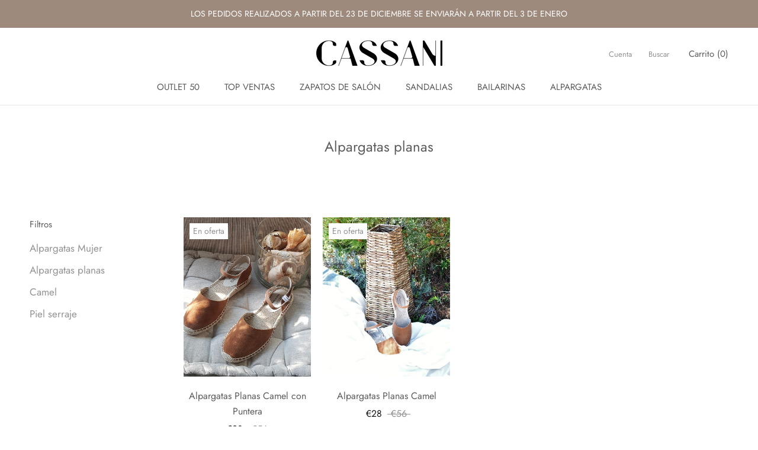

--- FILE ---
content_type: text/css
request_url: https://cassanishoes.es/cdn/shop/t/2/assets/v5.globo.filter.css?v=101251440105916207181634115391
body_size: 15116
content:
@import"https://fonts.googleapis.com/css?family=Poppins:500|PT+Sans:400|Poppins:400&display=swap";@import"https://maxcdn.bootstrapcdn.com/font-awesome/4.7.0/css/font-awesome.min.css";#gf-tree,#gf-tree *,#gf-grid,#gf-grid *,#gfqv-modal *{box-sizing:border-box;-webkit-box-sizing:border-box;-moz-box-sizing:border-box}#gf-products img.gflazyloaded,#gf-products img.gflazyload,#gf-products img.lazyload,#gf-products img.lazyloaded{width:100%;height:auto}.gf-block-title-skeleton span{width:100%;height:12px;display:block;border-radius:5px;background:#f6f6f7}.gf-top_one .gf-block-title-skeleton span{height:22px;border-radius:2px;min-width:100px}.gf-top_one .gf-block-content.gf-block-skeleton{display:none!important}.gf-block-title-skeleton h3:after{display:none!important}#gf-tree .gf-label.gf-label-skeleton{height:8px;display:block;border-radius:3px!important;background:#f6f6f7}.gf-label-width-75{max-width:75%}.gf-label-width-90{max-width:90%}.gf-label-width-50{max-width:50%}#gf-tree .noUi-tooltip,#gf-tree .noUi-value{text-align:center;white-space:nowrap}#gf-tree .noUi-target,#gf-tree .noUi-target *{-webkit-touch-callout:none;-webkit-tap-highlight-color:rgba(0,0,0,0);-webkit-user-select:none;-ms-touch-action:none;touch-action:none;-ms-user-select:none;-moz-user-select:none;user-select:none;-moz-box-sizing:border-box;box-sizing:border-box}#gf-tree .noUi-target{position:relative}#gf-tree .noUi-base,#gf-tree .noUi-connects{width:100%;height:8px;position:relative;z-index:1}.noUi-connects{background:#d8d8d8;overflow:hidden;border-radius:2px}#gf-tree .noUi-connect,#gf-tree .noUi-origin{will-change:transform;position:absolute;z-index:1;top:0;right:0;-ms-transform-origin:0 0;-webkit-transform-origin:0 0;-webkit-transform-style:preserve-3d;transform-origin:0 0;transform-style:flat}#gf-tree .noUi-connect{height:100%;width:100%}#gf-tree .noUi-origin{height:10%;width:10%}#gf-tree .noUi-horizontal .noUi-origin{height:0}#gf-tree .noUi-handle{-webkit-backface-visibility:hidden;backface-visibility:hidden;position:absolute;outline:none!important;width:22px;height:22px;right:-12px;top:-7px;border:2px solid #fff;border-radius:50%;background:#5d5d5d;cursor:pointer}#gf-tree .noUi-handle.noUi-handle-lower{right:-10px}#gf-tree .noUi-touch-area{height:100%;width:100%}#gf-tree .noUi-state-tap .noUi-connect,.noUi-state-tap .noUi-origin{-webkit-transition:transform .3s;transition:transform .3s}#gf-tree .noUi-state-drag *{cursor:inherit!important}#gf-tree .noUi-connect{background:#757575}#gf-tree .noUi-draggable{cursor:ew-resize}#gf-tree .noUi-active{box-shadow:inset 0 0 1px #fff,inset 0 1px 7px #ddd,0 3px 6px -3px #bbb}#gf-tree .noUi-pips,#gf-tree .noUi-pips *{-moz-box-sizing:border-box;box-sizing:border-box}#gf-tree .noUi-pips{color:#999}#gf-tree .noUi-value{position:absolute;white-space:nowrap;text-align:center}#gf-tree .noUi-value-sub{color:#ccc;font-size:10px}#gf-tree .noUi-marker{position:absolute;background:#d3d3d3;top:4px}#gf-tree .noUi-pips-horizontal{padding:10px 0;height:50px;top:100%;left:0;width:100%;position:relative}#gf-tree .noUi-marker-large~.noUi-marker-large{margin-left:-1px}#gf-tree .noUi-value-large{font-size:13px}#gf-tree .noUi-value-horizontal{-webkit-transform:translate(0,25%);transform:translateY(25%)}#gf-tree .noUi-value-large~.noUi-value-large{-webkit-transform:translate(-100%,25%);transform:translate(-100%,25%)}#gf-tree .noUi-marker-horizontal.noUi-marker{width:1px;height:4px}#gf-tree .noUi-marker-horizontal.noUi-marker.noUi-marker-large{height:8px}#gf-tree .noUi-marker-horizontal.noUi-marker-sub{height:10px}#gf-tree .noUi-handle.noUi-handle-lower{-webkit-transform:translate(50%,0%);-ms-transform:translate(50%,0%);transform:translate(50%)}#gf-tree .noUi-handle.noUi-handle-upper{-webkit-transform:translate(-50%,0%);-ms-transform:translate(-50%,0%);transform:translate(-50%)}.spf-row{display:-ms-flexbox;display:flex;-ms-flex-wrap:wrap;flex-wrap:wrap;margin-right:-15px;margin-left:-15px}.spf-no-gutters{margin-right:0;margin-left:0}.spf-no-gutters>.spf-col,.spf-no-gutters>[class*=spf-col-]{padding-right:0;padding-left:0}.spf-col-1,.spf-col-2,.spf-col-3,.spf-col-4,.spf-col-5,.spf-col-6,.spf-col-7,.spf-col-8,.spf-col-9,.spf-col-10,.spf-col-11,.spf-col-12,.spf-col,.spf-col-auto,.spf-col-sm-1,.spf-col-sm-2,.spf-col-sm-3,.spf-col-sm-4,.spf-col-sm-5,.spf-col-sm-6,.spf-col-sm-7,.spf-col-sm-8,.spf-col-sm-9,.spf-col-sm-10,.spf-col-sm-11,.spf-col-sm-12,.spf-col-sm,.spf-col-sm-auto,.spf-col-md-1,.spf-col-md-2,.spf-col-md-3,.spf-col-md-4,.spf-col-md-5,.spf-col-md-6,.spf-col-md-7,.spf-col-md-8,.spf-col-md-9,.spf-col-md-10,.spf-col-md-11,.spf-col-md-12,.spf-col-md,.spf-col-md-auto,.spf-col-lg-1,.spf-col-lg-2,.spf-col-lg-3,.spf-col-lg-4,.spf-col-lg-5,.spf-col-lg-6,.spf-col-lg-7,.spf-col-lg-8,.spf-col-lg-9,.spf-col-lg-10,.spf-col-lg-11,.spf-col-lg-12,.spf-col-lg,.spf-col-lg-auto,.spf-col-xl-1,.spf-col-xl-2,.spf-col-xl-3,.spf-col-xl-4,.spf-col-xl-5,.spf-col-xl-6,.spf-col-xl-7,.spf-col-xl-8,.spf-col-xl-9,.spf-col-xl-10,.spf-col-xl-11,.spf-col-xl-12,.spf-col-xl,.spf-col-xl-auto{position:relative;width:100%;padding-right:15px;padding-left:15px}.spf-col{-ms-flex-preferred-size:0;flex-basis:0;-ms-flex-positive:1;flex-grow:1;max-width:100%}.spf-col-auto{-ms-flex:0 0 auto;flex:0 0 auto;width:auto;max-width:100%}.spf-col-1{-ms-flex:0 0 8.333333%;flex:0 0 8.333333%;max-width:8.333333%}.spf-col-2{-ms-flex:0 0 16.666667%;flex:0 0 16.666667%;max-width:16.666667%}.spf-col-3{-ms-flex:0 0 25%;flex:0 0 25%;max-width:25%}.spf-col-4{-ms-flex:0 0 33.333333%;flex:0 0 33.333333%;max-width:33.333333%}.spf-col-5{-ms-flex:0 0 41.666667%;flex:0 0 41.666667%;max-width:41.666667%}.spf-col-6{-ms-flex:0 0 50%;flex:0 0 50%;max-width:50%}.spf-col-7{-ms-flex:0 0 58.333333%;flex:0 0 58.333333%;max-width:58.333333%}.spf-col-8{-ms-flex:0 0 66.666667%;flex:0 0 66.666667%;max-width:66.666667%}.spf-col-9{-ms-flex:0 0 75%;flex:0 0 75%;max-width:75%}.spf-col-10{-ms-flex:0 0 83.333333%;flex:0 0 83.333333%;max-width:83.333333%}.spf-col-11{-ms-flex:0 0 91.666667%;flex:0 0 91.666667%;max-width:91.666667%}.spf-col-12{-ms-flex:0 0 100%;flex:0 0 100%;max-width:100%}@media (min-width: 576px){.spf-col-sm{-ms-flex-preferred-size:0;flex-basis:0;-ms-flex-positive:1;flex-grow:1;max-width:100%}.spf-col-sm-auto{-ms-flex:0 0 auto;flex:0 0 auto;width:auto;max-width:100%}.spf-col-sm-1{-ms-flex:0 0 8.333333%;flex:0 0 8.333333%;max-width:8.333333%}.spf-col-sm-2{-ms-flex:0 0 16.666667%;flex:0 0 16.666667%;max-width:16.666667%}.spf-col-sm-3{-ms-flex:0 0 25%;flex:0 0 25%;max-width:25%}.spf-col-sm-4{-ms-flex:0 0 33.333333%;flex:0 0 33.333333%;max-width:33.333333%}.spf-col-sm-5{-ms-flex:0 0 41.666667%;flex:0 0 41.666667%;max-width:41.666667%}.spf-col-sm-6{-ms-flex:0 0 50%;flex:0 0 50%;max-width:50%}.spf-col-sm-7{-ms-flex:0 0 58.333333%;flex:0 0 58.333333%;max-width:58.333333%}.spf-col-sm-8{-ms-flex:0 0 66.666667%;flex:0 0 66.666667%;max-width:66.666667%}.spf-col-sm-9{-ms-flex:0 0 75%;flex:0 0 75%;max-width:75%}.spf-col-sm-10{-ms-flex:0 0 83.333333%;flex:0 0 83.333333%;max-width:83.333333%}.spf-col-sm-11{-ms-flex:0 0 91.666667%;flex:0 0 91.666667%;max-width:91.666667%}.spf-col-sm-12{-ms-flex:0 0 100%;flex:0 0 100%;max-width:100%}}@media (min-width: 768px){.spf-col-md{-ms-flex-preferred-size:0;flex-basis:0;-ms-flex-positive:1;flex-grow:1;max-width:100%}.spf-col-md-auto{-ms-flex:0 0 auto;flex:0 0 auto;width:auto;max-width:100%}.spf-col-md-1{-ms-flex:0 0 8.333333%;flex:0 0 8.333333%;max-width:8.333333%}.spf-col-md-2{-ms-flex:0 0 16.666667%;flex:0 0 16.666667%;max-width:16.666667%}.spf-col-md-3{-ms-flex:0 0 25%;flex:0 0 25%;max-width:25%}.spf-col-md-4{-ms-flex:0 0 33.333333%;flex:0 0 33.333333%;max-width:33.333333%}.spf-col-md-5{-ms-flex:0 0 41.666667%;flex:0 0 41.666667%;max-width:41.666667%}.spf-col-md-6{-ms-flex:0 0 50%;flex:0 0 50%;max-width:50%}.spf-col-md-7{-ms-flex:0 0 58.333333%;flex:0 0 58.333333%;max-width:58.333333%}.spf-col-md-8{-ms-flex:0 0 66.666667%;flex:0 0 66.666667%;max-width:66.666667%}.spf-col-md-9{-ms-flex:0 0 75%;flex:0 0 75%;max-width:75%}.spf-col-md-10{-ms-flex:0 0 83.333333%;flex:0 0 83.333333%;max-width:83.333333%}.spf-col-md-11{-ms-flex:0 0 91.666667%;flex:0 0 91.666667%;max-width:91.666667%}.spf-col-md-12{-ms-flex:0 0 100%;flex:0 0 100%;max-width:100%}}@media (min-width: 992px){.spf-col-lg{-ms-flex-preferred-size:0;flex-basis:0;-ms-flex-positive:1;flex-grow:1;max-width:100%}.spf-col-lg-auto{-ms-flex:0 0 auto;flex:0 0 auto;width:auto;max-width:100%}.spf-col-lg-1{-ms-flex:0 0 8.333333%;flex:0 0 8.333333%;max-width:8.333333%}.spf-col-lg-2{-ms-flex:0 0 16.666667%;flex:0 0 16.666667%;max-width:16.666667%}.spf-col-lg-3{-ms-flex:0 0 25%;flex:0 0 25%;max-width:25%}.spf-col-lg-4{-ms-flex:0 0 33.333333%;flex:0 0 33.333333%;max-width:33.333333%}.spf-col-lg-5{-ms-flex:0 0 41.666667%;flex:0 0 41.666667%;max-width:41.666667%}.spf-col-lg-6{-ms-flex:0 0 50%;flex:0 0 50%;max-width:50%}.spf-col-lg-7{-ms-flex:0 0 58.333333%;flex:0 0 58.333333%;max-width:58.333333%}.spf-col-lg-8{-ms-flex:0 0 66.666667%;flex:0 0 66.666667%;max-width:66.666667%}.spf-col-lg-9{-ms-flex:0 0 75%;flex:0 0 75%;max-width:75%}.spf-col-lg-10{-ms-flex:0 0 83.333333%;flex:0 0 83.333333%;max-width:83.333333%}.spf-col-lg-11{-ms-flex:0 0 91.666667%;flex:0 0 91.666667%;max-width:91.666667%}.spf-col-lg-12{-ms-flex:0 0 100%;flex:0 0 100%;max-width:100%}}@media (min-width: 1200px){.spf-col-xl{-ms-flex-preferred-size:0;flex-basis:0;-ms-flex-positive:1;flex-grow:1;max-width:100%}.spf-col-xl-auto{-ms-flex:0 0 auto;flex:0 0 auto;width:auto;max-width:100%}.spf-col-xl-1{-ms-flex:0 0 8.333333%;flex:0 0 8.333333%;max-width:8.333333%}.spf-col-xl-2{-ms-flex:0 0 16.666667%;flex:0 0 16.666667%;max-width:16.666667%}.spf-col-xl-3{-ms-flex:0 0 25%;flex:0 0 25%;max-width:25%}.spf-col-xl-4{-ms-flex:0 0 33.333333%;flex:0 0 33.333333%;max-width:33.333333%}.spf-col-xl-5{-ms-flex:0 0 41.666667%;flex:0 0 41.666667%;max-width:41.666667%}.spf-col-xl-6{-ms-flex:0 0 50%;flex:0 0 50%;max-width:50%}.spf-col-xl-7{-ms-flex:0 0 58.333333%;flex:0 0 58.333333%;max-width:58.333333%}.spf-col-xl-8{-ms-flex:0 0 66.666667%;flex:0 0 66.666667%;max-width:66.666667%}.spf-col-xl-9{-ms-flex:0 0 75%;flex:0 0 75%;max-width:75%}.spf-col-xl-10{-ms-flex:0 0 83.333333%;flex:0 0 83.333333%;max-width:83.333333%}.spf-col-xl-11{-ms-flex:0 0 91.666667%;flex:0 0 91.666667%;max-width:91.666667%}.spf-col-xl-12{-ms-flex:0 0 100%;flex:0 0 100%;max-width:100%}}.visible-xs,.visible-sm,.visible-md,.visible-lg,.spf-hidden{display:none!important}@media (max-width: 767px){.visible-xs{display:block!important}}@media (min-width: 768px) and (max-width:991px){.visible-sm{display:block!important}}@media (min-width: 992px) and (max-width:1199px){.visible-md{display:block!important}}@media (min-width: 1200px){.visible-lg{display:block!important}}@media (max-width: 767px){.hidden-xs{display:none!important}}@media (min-width: 768px) and (max-width:991px){.hidden-sm{display:none!important}}@media (min-width: 992px) and (max-width:1199px){.hidden-md{display:none!important}}@media (min-width: 1200px){.hidden-lg{display:none!important}}#gf_pagination_wrap .pagination{display:flex;margin:0;padding:0;width:auto;height:auto;align-items:center;flex:1 1 auto;justify-content:center}#gf_pagination_wrap .pagination span.prev a,#gf_pagination_wrap .pagination span.next a{display:flex;align-items:center}#gf_pagination_wrap .pagination>span{border:0;transform:rotate(0);top:0;display:block;height:auto!important;float:left;margin:0;padding:0;width:auto;border-radius:0;background:0}#gf_pagination_wrap .pagination>span>a,#gf_pagination_wrap .pagination>span.deco,#gf_pagination_wrap .pagination>span.current{width:auto;height:auto;position:relative;float:left;padding:5px 10px;line-height:20px;text-decoration:none;color:#666;font-size:14px}#gf_pagination_wrap .pagination>span:first-child>a,#gf_pagination_wrap .pagination>span:first-child>span{margin-left:0;border-bottom-left-radius:4px;border-top-left-radius:4px}#gf_pagination_wrap .pagination>span:last-child>a,.pagination>span:last-child>span{border-bottom-right-radius:4px;border-top-right-radius:4px}#gf_pagination_wrap svg{width:18px;height:18px}.spf-loading-products{flex:0 0 100%;display:flex;align-items:center;justify-content:center;margin-bottom:10px}#gf_pagination_wrap svg.lds-spinner,#gf-products svg.lds-spinner{width:60px;height:60px}#gf_pagination_wrap .pagination>span>a:hover,.pagination>span>span:hover,.pagination>span>a:focus,#gf_pagination_wrap .pagination>span>span:focus{font-weight:700;color:#030303}#gf_pagination_wrap .pagination>.current,.pagination>.current>a:hover,#gf_pagination_wrap .pagination>.current:focus{position:relative;float:left;padding:5px 10px;line-height:20px;text-decoration:none;font-weight:700;color:#030303}.pagination>.disabled>span,.pagination>.disabled>span:hover,#gf_pagination_wrap .pagination>.disabled>span:focus,#gf_pagination_wrap .pagination>.disabled>a,#gf_pagination_wrap .pagination>.disabled>a:hover,#gf_pagination_wrap .pagination>.disabled>a:focus{color:#777;background-color:#fff;border-color:#ddd;cursor:not-allowed}#gf_pagination_wrap>svg{margin:0 auto;display:none}.spf-status-loading #gf_pagination_wrap>svg{display:block!important}#gf_pagination_wrap{padding-top:20px;text-align:center;clear:both;margin-bottom:15px;width:100%;display:flex;justify-content:center;padding-left:0}#gf_pagination_wrap .pagination>li{margin:0;border:0;padding:0}#gf_pagination_wrap+#gf_pagination_wrap{display:none}.theme-store-id-230.spf-has-filter #gf_pagination_wrap .pagination .page a,.theme-store-id-230.spf-has-filter #gf_pagination_wrap .pagination .current{margin-right:0;padding:6px 12px;border-radius:0;border:1px solid #ddd}.theme-store-id-230.spf-has-filter #gf_pagination_wrap .pagination>.current{border:0}.theme-store-id-657.spf-layout-theme.spf-has-filter #gf-products{margin-right:0;margin-left:-40px}.theme-store-id-657 .gf-range-inputs input{height:auto}@media (max-width: 767px){.theme-store-id-657.spf-layout-theme.spf-has-filter #gf-products{margin-left:-20px}}.theme-store-id-865.spf-layout-theme.spf-has-filter #gf-products{margin-left:-10px;margin-right:-10px}.theme-store-id-865.spf-layout-theme #gf-products .title-align img.vertical{height:100%!important;width:auto!important}#gf_pagination_wrap button.spf-status-loading-btn{display:inline-block;margin:0;width:auto;line-height:1.42;font-weight:700;text-decoration:none;text-align:center;vertical-align:middle;white-space:normal;cursor:pointer;border:1px solid transparent;-webkit-user-select:none;-moz-user-select:none;-ms-user-select:none;-o-user-select:none;user-select:none;-webkit-appearance:none;-moz-appearance:none;border-radius:0;background-color:#1c1d1d;color:#fff;font-style:normal;letter-spacing:.1em;text-transform:uppercase;padding:12px 20px;font-size:.8125em;-webkit-transition:background-color .4s ease-out;-moz-transition:background-color .4s ease-out;-ms-transition:background-color .4s ease-out;-o-transition:background-color .4s ease-out;transition:background-color .4s ease-out}#gf_pagination_wrap button.gf-loadmore-btn:hover{-webkit-transition:background-color .15s ease-out;-moz-transition:background-color .15s ease-out;-ms-transition:background-color .15s ease-out;-o-transition:background-color .15s ease-out;transition:background-color .15s ease-out;background-color:#3a3c3c;color:#fff}.spr-container .spr-icon.spr-icon-star-empty.spr-icon-star-hover:before,.spr-container .spr-icon-star-half-alt:before,.spr-container .spr-icon-star:before,.spr-badge .spr-icon-star,.spr-badge .spr-icon-star-half-alt{color:#f2b309}.spr-badge-starrating .spr-icon{font-size:75%}.spr-container .spr-icon.spr-icon-star-empty:before,.spr-badge .spr-icon.spr-icon-star-empty{color:#ccc}.gf-scroll.gf-block-scroll::-webkit-scrollbar,body>#gf-tree .globo-selected-items-wrapper::-webkit-scrollbar,body>#gf-tree .gf-filter-contents::-webkit-scrollbar{width:5px}.gf-scroll.gf-block-scroll::-webkit-scrollbar-track,body>#gf-tree .globo-selected-items-wrapper::-webkit-scrollbar-track,body>#gf-tree .gf-filter-contents::-webkit-scrollbar-track{background:#ebebeb}.gf-scroll.gf-block-scroll::-webkit-scrollbar-thumb,body>#gf-tree .globo-selected-items-wrapper::-webkit-scrollbar-thumb,body>#gf-tree .gf-filter-contents::-webkit-scrollbar-thumb{background:#757575}#gf-products:after,#gf-products:before{display:none!important}.spf-status-loading #gf-products{opacity:0;visibility:hidden}#gf-products .product-thumbnail{width:100%}.gf-top_one #gf-grid{clear:both}.gf-top_one .gf-option-block .gf-block-title h3 span{float:left}.spf-status-loaded #gf-products,.spf-status-failed #gf-products{opacity:1;visibility:visible}.gf-option-block .gf-block-title h3:after{display:inline-block;font: 1em/1.2 FontAwesome;font-size:inherit;text-rendering:auto;-webkit-font-smoothing:antialiased;-moz-osx-font-smoothing:grayscale}.gf-top_one .gf-option-block .gf-block-title h3:after{content:"\f106";margin-left:5px}.gf-top_one .gf-option-block.is-collapsed .gf-block-title h3:after{content:"\f107"}.gf-left .gf-option-block .gf-block-title h3:after,.gf-offcanvas .gf-option-block .gf-block-title h3:after{content:"\f106";margin-right:8px;float:left}.gf-left .gf-option-block.is-collapsed .gf-block-title h3:after,.gf-offcanvas .gf-option-block.is-collapsed .gf-block-title h3:after{content:"\f107"}.modal-open,.offcanvas-open{overflow:hidden!important;position:relative}.gf-refine-toggle{float:right;font-size:13px;line-height:20px;white-space:nowrap}.gf-refine-toggle-mobile .gf-refine-toggle{padding:10px}.selected-item.gf-option-label a{font-size:14px;font-weight:400;text-decoration:none;color:#3d4246;line-height:1.5;text-transform:uppercase;display:flex;justify-content:space-between;align-items:center}.globo-selected-items span.selected-item{display:block}.selected-item span.gf-clear{width:11px;height:11px;margin-left:4px;margin-right:1px;font-size:0;line-height:0;flex:0 0 11px;background-image:url("data:image/svg+xml,%3Csvg xmlns='http://www.w3.org/2000/svg' viewBox='0 0 20 20'%3E%3Cpath d='M11.414 10l6.293-6.293a1 1 0 10-1.414-1.414L10 8.586 3.707 2.293a1 1 0 00-1.414 1.414L8.586 10l-6.293 6.293a1 1 0 101.414 1.414L10 11.414l6.293 6.293A.998.998 0 0018 17a.999.999 0 00-.293-.707L11.414 10z' fill='%235C5F62'%3E%3C/path%3E%3C/svg%3E");background-repeat:no-repeat;background-position:center}.gf-option-block{margin:0;clear:both;padding:15px 0;border-bottom:1px solid #e3e3e3}.gf-block-title h3{margin:0;flex:1 1 100%;font-size:14px;line-height:20px;cursor:pointer;letter-spacing:0;text-transform:uppercase;font-weight:700}.gf-block-content{clear:both;margin-top:15px}.gf-block-scroll{width:100%!important;max-height:220px;overflow:auto;-webkit-overflow-scrolling:touch;padding-right:10px}.gf-option-block ul.gf-option-box{width:100%;overflow:hidden}.gf-option-block-swatch ul.gf-option-box{display:flex;flex-wrap:wrap;justify-content:space-between}.gf-option-box{padding:0;margin:0;list-style:none}ul.gf-option-box:after{content:"";clear:both;display:block}.gf-option-box li{display:block;clear:both;margin:0;position:relative}.gf-option-box li>div{display:flex;justify-content:space-between}.gf-option-box li>div>a{flex:1 1 100%}.gf-option-block ul.gf-option-box li>div>a+span:after{display:block;width:0;height:0;border-top:5px solid #000;border-left:5px solid transparent;border-right:5px solid transparent;content:""}.gf-option-block ul.gf-option-box li.is-collapsed>div>a+span:after{border-top:0;border-bottom:5px solid #000}.gf-option-block ul.gf-option-box li>div>a+span{display:flex;width:25px;height:27px;z-index:2;align-items:center;justify-content:center;cursor:pointer}.gf-option-box li ul{flex:0 0 100%;padding:0 0 0 20px;margin:0;border-left:1px dotted #efefef}.gf-option-box li.hidden-box{height:0;overflow:hidden;visibility:hidden}.gf-option-box ul li>div{align-items:center}.gf-option-box ul li>div:before{width:10px;height:0;border-bottom:1px dotted #efefef;content:"";margin-right:5px;margin-left:-19px}#gf-tree a{cursor:pointer}.gf-option-block ul li a{text-decoration:none;position:relative;padding:6px 0;display:flex;line-height:1.2;font-size:14px;color:#000;align-items:center;cursor:pointer}.gf-option-block.uppercase ul li a{text-transform:uppercase!important}.gf-option-block.capitalize ul li a{text-transform:capitalize!important}.gf-option-block.lowercase ul li a{text-transform:lowercase!important}.gf-option-block.gf-option-block-swatch ul li a,.gf-option-block.gf-option-block-swatch-text ul li a{padding-left:0}.gf-option-block.gf-option-block-swatch .gf-option-box li{clear:none;margin:0 5px 5px 0;padding:0;width:auto}.gf-block-title{position:relative;line-height:1;display:flex}.gf-Checkbox,.gf-RadioButton{position:relative;width:16px;height:16px;display:block;margin-right:6px;flex:0 0 16px;min-width:16px;border:1px solid #c4cdd5;border-radius:1px}.gf-option-block ul li:hover>a>.gf-Checkbox,.gf-option-block ul li:hover>a>.gf-RadioButton,.gf-option-block ul li:hover>div>a>.gf-Checkbox,.gf-option-block ul li:hover>div>a>.gf-RadioButton{border-color:#5a5a5a}.gf-RadioButton{border-radius:50%}.checked .gf-Checkbox{border-color:#5a5a5a;background-size:20px 20px;background-position:center;background-image:url("data:image/svg+xml;charset=utf8,%3Csvg xmlns='http://www.w3.org/2000/svg' viewBox='0 0 20 20' class='Polaris-Icon__Svg' focusable='false' aria-hidden='true'%3E%3Cpath fill='%235a5a5a' d='M8.315 13.859l-3.182-3.417a.506.506 0 0 1 0-.684l.643-.683a.437.437 0 0 1 .642 0l2.22 2.393 4.942-5.327a.436.436 0 0 1 .643 0l.643.684a.504.504 0 0 1 0 .683l-5.91 6.35a.437.437 0 0 1-.642 0'%3E%3C/path%3E%3C/svg%3E")}.checked .gf-RadioButton{border-color:#5a5a5a}.checked .gf-RadioButton:before{content:"";height:8px;width:8px;background:#5a5a5a;border-radius:50%;position:absolute;top:3px;left:3px;pointer-events:none;z-index:9999}.gf-option-block-box ul.gf-option-box{display:flex;justify-content:space-between;flex-wrap:wrap;margin-left:-5px;margin-right:-5px;width:auto!important;min-width:100%}.gf-option-block-box ul.gf-option-box li{flex:1 1 auto;padding:5px;max-width:33.33%;min-width:50px}.gf-option-block-box ul.gf-option-box li a{border:1px solid #cbcbcb;padding:7px 5px;border-radius:2px;text-align:center}.gf-option-block-box ul.gf-option-box li a .gf-count{display:none}.gf-option-block-box ul.gf-option-box li a:hover,.gf-option-block-box ul.gf-option-box li a.checked{border-color:#000}#gf-tree .gf-label{flex:1 1 auto;border-radius:0!important}.gf-range-inputs{margin-bottom:20px}.gf-refine-toggle-mobile{margin:0;padding:0;font-weight:700;text-transform:uppercase;font-size:14px;line-height:20px;cursor:pointer;float:left}.gf-clear-all{display:block;background:#000;margin:5px 0 0;padding:10px;color:#fff;font-weight:400;text-transform:uppercase;font-size:13px;cursor:pointer}.gf-option-block.gf-option-block-swatch .gf-block-content{padding-top:10px}.gf-sort-wrap:after{content:"";display:table;clear:both}.sort-by{position:relative;display:flex;border-radius:2px;cursor:pointer;background:#f7f7f7}.sort-by-panel{position:absolute;background:#fff;right:0;overflow:hidden;max-height:0;transition:all .3s;width:100%;min-width:150px}.sort-by-panel ul{padding:10px 20px;margin:0;width:100%}.sort-by.active .globo-dropdown-custom__options{display:block}.gf-sort-wrap{margin-bottom:20px}.sort-by:hover .sort-by-panel{max-height:260px;transition:all .3s}.sort-by-panel ul li a{font-size:14px;white-space:nowrap;color:#000;text-decoration:none;cursor:pointer}.sort-by-toggle{padding:0 25px 0 10px;cursor:pointer;float:left;height:38px;line-height:38px;font-style:normal;margin:0;white-space:nowrap;font-size:14px;outline:none;border-radius:2px;width:100%;z-index:1;position:relative;-webkit-touch-callout:none;-webkit-user-select:none;-khtml-user-select:none;-moz-user-select:none;-ms-user-select:none;user-select:none}label.sort-by-toggle[for=changeSortBy]{padding-right:0}select.sortby-select{height:38px!important;border:none!important;outline:0;font-style:normal;margin:0;width:auto;background:0;padding:0 20px 0 10px!important;display:block;border-radius:0;box-shadow:none;-webkit-appearance:none;z-index:1;flex:1 1 auto;font-size:14px}.sort-by:before{display:block;width:20px;position:absolute;right:2px;z-index:0;background-image:url("data:image/svg+xml,%3Csvg xmlns='http://www.w3.org/2000/svg' viewBox='0 0 20 20'%3E%3Cpath d='M10 14a.997.997 0 01-.707-.293l-5-5a.999.999 0 111.414-1.414L10 11.586l4.293-4.293a.999.999 0 111.414 1.414l-5 5A.997.997 0 0110 14z' fill='%235C5F62'/%3E%3C/svg%3E")!important;background-size:16px!important;background-position:center!important;background-repeat:no-repeat!important;content:"";height:100%}.limit-by{margin-right:10px;align-items:center;display:flex;font-size:14px}.limit-by .label,.limit-by label{margin:0 3px 0 10px;padding:0}.limit-by span:hover{background:#f7f7f7}.limit-by span{padding:5px 7px;border-radius:2px;cursor:pointer}.limit-by span.selected{text-decoration:underline;font-weight:700}h3.spf-heading{font-size:18px;font-weight:700}.spf-heading{display:block;margin-top:20px;margin-bottom:25px}.gf-option-box:after{content:"";clear:both;display:block}.product{margin-bottom:35px}.product .product-inner{overflow:hidden}.product .product-thumbnail{position:relative;overflow:hidden}.product .loop-thumbnail{position:relative;display:block;opacity:1}.shopify-section.mount-products.mount-images #gf-tree{margin-top:25px;padding-left:10px;padding-right:10px;position:relative}.shopify-section.mount-products.mount-images .gf-sort-wrap{padding-left:10px;padding-right:10px}#gf-products .site-box a{width:100%;height:100%;display:flex;align-items:center;justify-content:center}.product .product-thumbnail .loop-thumbnail:after{content:"";display:block;padding-top:100%;width:100%!important}.aspect-product__spacer{width:100%}.aspect-ratio-1333 .aspect-product__picture,.aspect-ratio-15 .aspect-product__picture{width:auto!important;height:auto!important}.aspect-ratio-1 .product-thumbnail .loop-thumbnail:after{padding-top:100%}.aspect-ratio-075 .product-thumbnail .loop-thumbnail:after{padding-top:133.33333%}.aspect-ratio-1333 .product-thumbnail .loop-thumbnail:after{padding-top:75.01875%}.aspect-ratio-15 .product-thumbnail .loop-thumbnail:after{padding-top:66.66667%}.aspect-product__images{position:absolute;z-index:0;max-width:100%;max-height:100%;display:block;top:0;right:0;bottom:0;left:0;margin:auto}.product .loop-thumbnail .product-item-image{transition:opacity .3s;position:absolute;max-width:100%;max-height:100%;display:block;top:0;right:0;bottom:0;left:0;margin:auto;-webkit-backface-visibility:hidden;-webkit-transform:translateZ(0) scale(1,1)}.product .loop-thumbnail .image-hover{opacity:0!important;transition:opacity .3s;z-index:3;position:absolute;max-width:100%;max-height:100%;top:0;right:0;bottom:0;left:0;margin:auto;-webkit-backface-visibility:hidden;-webkit-transform:translateZ(0) scale(1,1)}.rt-unero .ribbons{position:absolute;top:10px;right:0}.product .footer-button{position:absolute;right:-50%;bottom:0;background-color:#fff;transition:.5s;z-index:10;visibility:hidden}.product .footer-button>form>a .p-icon,.product .footer-button>a .p-icon{position:absolute;top:0;left:0;bottom:0;right:0;font-size:24px;line-height:47px;width:47px;text-align:center}.product .footer-button>form>button,.product .footer-button>a{margin:0!important;padding:0;width:47px!important;height:47px!important;max-width:47px!important;max-height:47px!important;min-width:47px!important;min-height:47px!important;line-height:47px;text-align:center;display:block;border-radius:0;background-color:transparent!important;color:#000!important;float:left;transform:translate(150%);transition:transform .3s;transition-delay:.2s;cursor:pointer;position:static}.product .product-inner:hover .footer-button>form>button,.product .product-inner:hover .footer-button>a{transform:translate(0)}.spf-has-filter #gf-products{padding:0;margin-bottom:0;min-width:100%;width:auto;z-index:1;position:relative;display:-webkit-box;display:-ms-flexbox;display:flex;justify-content:left;-ms-flex-wrap:wrap;flex-wrap:wrap;margin-right:-15px;margin-left:-15px;height:auto!important}.spf-has-filter #gf-products .product-collection.products-grid{letter-spacing:0}.theme-store-id-567 #gf-products .icn{z-index:9}.theme-store-id-747.spf-has-filter #gf-products .collection__item.product-item{margin-bottom:25px}.theme-store-id-230.spf-has-filter #gf-products .product{width:100%;margin:0 0 24px}.theme-store-id-790.spf-has-filter.gf-left #gf-tree{padding-left:2.5em}.theme-store-id-790.spf-has-filter.gf-left #gf-tree+#gf-grid{padding-right:2.5em}.theme-store-id-790.spf-has-filter #gf-products{margin-left:0;margin-right:0}.theme-store-id-808.spf-has-filter .section-tags{display:none}.theme-store-id-808.spf-has-filter #gf-products,.theme-store-id-812.spf-has-filter #gf-products{margin-left:-10px;margin-right:-10px}.theme-store-id-808.spf-has-filter #gf-products>article,.theme-store-id-812.spf-has-filter #gf-products>article{padding-left:10px;padding-right:10px}.theme-store-id-567.spf-has-filter #gf-products .tag{width:52px;height:52px;border-radius:50%;visibility:visible;left:15px;top:5px}.theme-store-id-816.spf-has-filter #gf-products .grid__cell{padding-left:15px}.theme-store-id-816.spf-has-filter #gf-products .grid__cell .labels{white-space:nowrap}.theme-store-id-838 #gf-products{overflow:visible}.theme-store-id-838.spf-layout-theme #gf-products{margin-left:0;margin-right:0}.spf-has-filter #gf-products.blocklayout{min-width:0}.breadcrumb-wrapper{margin-bottom:15px}.collection-listing{padding-left:20px;padding-right:20px}.spf-has-filter #gf-products:after{content:"";display:table;clear:both}#gf-products .product .product-thumbnail.hover-effect:hover .image-hover{opacity:1!important}#gf-products .product .product-thumbnail.hover-effect:hover .product-item-image{opacity:0!important}#gf-products .product .footer-button a{transition-delay:.1s}#gf-products .product .footer-button>form button.button.add_to_cart_button{background:0;border:0;line-height:47px;width:47px!important;height:47px!important;max-width:47px!important;max-height:47px!important;min-width:47px!important;min-height:47px!important;margin:0!important;text-align:center;padding:0;color:#000!important}#gf-products .product .footer-button>form{display:block;float:left;margin:0}#gf-products .product .gfqv-product-details{position:relative;margin-top:20px;padding:0;width:100%}#gf-products .product .product-inner:hover .footer-button{right:0;visibility:visible}#gf-products .product h3{padding:0 20px 0 0;margin:0 0 7px;font-size:14px;line-height:1.2}#gf-products .product h3 a{color:#000;transition:none;font-size:14px;font-weight:600;text-decoration:none}#gf-products .product .price-wrapper{margin-top:15px;margin-bottom:0}#gf-products .product .product-thumbnail.hover-overlay .loop-thumbnail:before{content:"";position:absolute;left:0;top:0;width:100%;height:100%;background:#0000004d;z-index:5;transition:all .3s;opacity:0;visibility:hidden}#gf-products .product .product-inner:hover .product-thumbnail.hover-overlay .loop-thumbnail:before{opacity:1;z-index:2;visibility:visible}.gf-sort-wrap{font-size:14px;z-index:2;position:relative}.gfqv-close-modal i{font-size:45px;width:46px;line-height:1!important;text-align:center;overflow:hidden;display:block}h1.product_title.entry-title{color:#000;font-weight:400;margin-bottom:15px;margin-top:10px;font-size:22px}#gfqv-select{display:none}#gfqv-btn-wrap{padding-top:10px}#gfqv-btn{padding:0 25px!important;transition:all .5s;border:0;color:#fff!important;background-color:#3985bf;border-color:#3985bf;position:relative!important;border-radius:3px!important;display:block;-webkit-appearance:none;-moz-appearance:none;appearance:none;-webkit-box-shadow:0 1px 4px 1px rgba(0,0,0,.1);box-shadow:0 1px 4px 1px #0000001a;line-height:1.4!important;font-size:18px!important;font-family:inherit!important;margin-bottom:10px!important;text-transform:none!important;min-width:130px;font-weight:700;text-transform:uppercase!important;line-height:45px!important;min-height:45px!important;width:100%!important;text-align:center!important}.gfqv-swatch{margin-bottom:20px}.gfqv-swatch>label{font-size:16px;font-weight:700;text-transform:uppercase;margin-bottom:5px}.gfqv-product-gallery{margin-bottom:15px}.gfqv-thumbnails{display:flex;margin-left:-5px;margin-right:-5px;flex-wrap:wrap}.gfqv-thumbnails>div{padding:5px}.gfqv-thumbnails>div>img{height:50px;width:auto;display:block}ul.gfqv-swatch-values{display:flex;margin:0 -5px;flex-wrap:wrap}ul.gfqv-swatch-values li{margin:5px;list-style:none}ul.gfqv-swatch-values li.is-soldout{opacity:.5;cursor:not-allowed}span.gfqv-product__swatch-inner{display:flex;position:relative;width:100%;height:100%;border-radius:2px;overflow:hidden}.size-large .gfqv-product__swatch-outer{display:block;min-width:50px;height:50px;border-radius:2px;padding:2px}.size-medium .gfqv-product__swatch-outer{display:block;min-width:40px;height:40px;border-radius:2px;padding:2px}.gfqv-product__swatch-outer.gfqv-product__swatch-outer-image{box-shadow:0 0 0 1px #3f3f440d,0 1px 3px #3f3f4426}.is-selected .gfqv-product__swatch-outer-image{box-shadow:0 0 0 1px #3f3f44cc,0 1px 3px #3f3f4426}.is-soldout .gfqv-product__swatch-inner:after{display:block;position:absolute;top:0;left:0;right:0;bottom:0;content:"";background:url(https://community.shopify.com/c/image/serverpage/image-id/21483i048695B33CDDB68A/image-size/large?v=1.0&px=999);background-size:100% 100%}span.gfqv-product__swatch-inner img{display:block}span.gfqv-product__swatch-inner>.gfqv-swatch-text{padding:0 10px;min-height:32px;min-width:50px;line-height:30px;width:100%;display:flex;align-items:center;justify-content:center;text-align:center;border:1px solid #262626;font-weight:700;color:#262626;border-radius:2px}.gfqv-swatch-value.is-selected .gfqv-swatch-text{background:#262626;color:#fff}span.gfqv-product__swatch-inner.size-large{min-width:50px;display:block;height:50px;background-size:cover;background-position:center;border-radius:2px;overflow:hidden}span.gfqv-product__swatch-inner.size-medium{min-width:40px;display:block;height:40px;border-radius:2px;overflow:hidden}span.gfqv-product__swatch-inner.size-medium>.gfqv-swatch-text{height:100%}span.gfqv-swatch-color{width:100%;height:100%;display:block}span.gfqv-swatch-color+span.gfqv-swatch-color{position:absolute;top:0;right:0;width:0;height:0;border-top:46px solid transparent;border-right:46px solid}.size-medium span.gfqv-swatch-color+span.gfqv-swatch-color{border-top:36px solid transparent;border-right:36px solid}span.gfqv-swatch-image{width:100%;display:block;height:100%;background-size:cover;background-position:center;font-size:0;border-radius:2px}#shopify-section-footer{clear:both}#gf-tree{position:relative;z-index:2}.gf-left #gf-tree{width:20%;float:left;min-height:1px;text-align:left;clear:left}.gf-left #gf-tree:not(.spf-hidden)+#gf-grid{width:80%;float:right;clear:right;padding-left:25px}.gf-left #gf-tree .globo-selected-items-wrapper .globo-selected-items{margin:0;clear:both;padding:15px 0;border-bottom:1px solid #e3e3e3}body>#gf-tree .gf-option-block,body>#gf-tree .globo-selected-items-wrapper>.globo-selected-items{padding:15px!important;border-bottom:1px solid #e3e3e3}.gf-left .gf-option-block:last-child{border-bottom:0}.rimage-outer-wrapper svg{width:100%;height:auto}.product-block .product-link-custom{display:block;position:relative;color:inherit}.gf-top_one .gf-option-block{position:relative}.gf-top_one .gf-filter-contents:after{content:"";clear:both;display:block}#gf-controls-container .globo-selected-items-wrapper{padding:0 5px;flex:0 0 100%;display:none}.gf-offcanvas #gf-controls-container .globo-selected-items-wrapper{display:block}#gf-controls-container .globo-selected-items,.gf-top_one #gf-tree .globo-selected-items{display:flex;flex-wrap:wrap;margin-bottom:15px}#gf-controls-container .selected-item.gf-option-label,.gf-top_one #gf-tree .globo-selected-items .selected-item.gf-option-label{margin:3px;width:auto}#gf-controls-container .globo-selected-items-wrapper .selected-item>a,.gf-top_one #gf-tree .globo-selected-items-wrapper .selected-item>a{padding:3px 3px 3px 5px;border:1px solid #e8e8e8;border-radius:2px;display:flex;align-items:center;background:#e8e8e8}#gf-controls-container .globo-selected-items-wrapper .selected-item>a.clear-refinements,.gf-top_one #gf-tree .globo-selected-items-wrapper .selected-item>a.clear-refinements{background:#666;color:#fff;text-decoration:none;text-align:center;padding:3px 5px;border:1px solid #666;border-radius:2px;cursor:pointer}#gf-controls-container .globo-selected-items-wrapper .globo-selected-items span.selected-item strong,.gf-top_one #gf-tree .globo-selected-items-wrapper .globo-selected-items span.selected-item strong{font-weight:400;text-transform:none}#gf-controls-container .globo-selected-items-wrapper:after{content:"";display:table;clear:both}.globo-dropdown-custom__options{position:absolute;right:0;top:100%;background-color:#fff;padding:10px 0;box-shadow:0 0 0 1px #3f3f440d,0 1px 3px #3f3f4426;outline:.1rem solid transparent;z-index:3;min-width:220px;border-radius:2px;display:none;width:100%;margin-top:5px}.gf-top_one .globo-dropdown-custom__options{margin-top:6px}.globo-dropdown-custom__options span{white-space:nowrap;font-size:14px;display:block;padding:5px 15px;cursor:pointer}.globo-dropdown-custom__options span:hover{background:#f7f7f7}#collections-main{margin-bottom:25px}.gf-offcanvas .plp-title-filters{cursor:pointer}.gf-offcanvas .js-panel-wrapper.filters-block{border-bottom:0;background:0}span.gf-close-canvas{width:36px;height:36px;display:block;z-index:999;cursor:pointer;padding:8px;flex:0 0 36px}.gf-offcanvas span.gf-close-canvas{display:block}.gf-offcanvas #gf-tree{top:0;left:-350px;bottom:0;padding:15px 20px;background:#fff;width:350px!important;position:fixed;overflow:auto;height:100%;z-index:9999999999;transition:left .25s ease}.gf-offcanvas.offcanvas-open #gf-tree{left:0}.gf-tree-overlay{display:none!important}.spf-status-loading #gf-tree .gf-tree-overlay{display:block!important}.gf-offcanvas #gf-tree .gf-tree-overlay{top:0;left:-350px;bottom:0;width:350px!important;position:fixed;overflow:auto;height:100%;z-index:9996;transition:left .25s ease}.gf-offcanvas.offcanvas-open #gf-tree .gf-tree-overlay{left:0}#gf-overlay{bottom:0;top:0;right:0;left:0;background:#000;position:fixed;overflow:hidden;height:100%;opacity:0;visibility:hidden;z-index:999999999;transition:all .25s ease;cursor:pointer}.offcanvas-open #gf-overlay{opacity:.5;visibility:visible}.sort-by-panel ul li{list-style:none;margin:0}.offcanvas-open .gf-offcanvas-wrapper{left:0;padding:60px 30px 30px}.gf-refine-toggle-mobile i{margin-right:5px}.gf-offcanvas #gf-tree{margin-bottom:25px}h3.gf-refine-toggle-mobile span,span#gf-mobile-refine-toggle{padding:0 10px;display:flex;align-items:center;height:38px;line-height:38px}ul.globo-selected-items{list-style:none;margin:0;padding:0}.gf-block-content:after{content:"";display:block;clear:both}.globo-selected-items,.globo-selected-items li{list-style:none}.gf-clear{float:right;font-size:13px;line-height:20px}.globo-selected-items span.selected-item>span:after{content:":";margin-right:3px;margin-left:1px;vertical-align:top}.globo-selected-items span.selected-item{display:flex;flex-wrap:wrap}.selected-item>a{display:block;position:relative;color:#000}.gf-option-block-swatch ul li{float:left}.gf-option-block-swatch ul li input{display:none}.gf-option-block-swatch ul li a{display:block;text-align:center;margin:0}.gf-option-block-swatch a .gf-option-value{display:block;padding:2px 4px;min-width:32px;text-align:center;margin:0;line-height:26px;border:1px solid #ccc}#gf-grid{position:relative;z-index:1}.gf-option-image{background-position:center;background-size:cover;background-repeat:no-repeat}.gf-option-block-swatch a>span:not(.gf-option-value,.gf-label),.gf-option-block-swatch-text a>span:not(.gf-option-value,.gf-label){width:32px;height:32px;display:block;border:1px solid #cbcbcb;position:relative;margin:0}.gf-option-block-swatch-text a>span.gf-label{flex:1 1 auto;height:auto;border:none}.gf-option-block-swatch.swatch-size-48 a>span:not(.gf-option-value,.gf-label),.gf-option-block-swatch-text.swatch-size-48 a>span:not(.gf-option-value,.gf-label){width:48px;height:48px}.gf-option-block-swatch.swatch-size-48 a>span.gf-option-value{min-height:48px;line-height:42px;min-width:48px;text-align:center}.gf-option-block-swatch.swatch-size-48 .gf-option-two-color .bottom-color,.gf-option-block-swatch-text.swatch-size-48 .gf-option-two-color .bottom-color{border-bottom:44px solid transparent;border-left:44px solid transparent}.gf-option-block-swatch.swatch-size-64 a>span:not(.gf-option-value,.gf-label),.gf-option-block-swatch-text.swatch-size-64 a>span:not(.gf-option-value,.gf-label){width:64px;height:64px}.gf-option-block-swatch.swatch-size-64 a>span.gf-option-value{min-height:64px;line-height:58px;min-width:64px;text-align:center}.gf-option-block-swatch.swatch-size-64 .gf-option-two-color .bottom-color,.gf-option-block-swatch-text.swatch-size-64 .gf-option-two-color .bottom-color{border-bottom:60px solid transparent;border-left:60px solid transparent}.gf-option-block-swatch.swatch-size-80 a>span:not(.gf-option-value,.gf-label),.gf-option-block-swatch-text.swatch-size-80 a>span:not(.gf-option-value,.gf-label){width:80px;height:80px}.gf-option-block-swatch.swatch-size-80 a>span.gf-option-value{min-height:80px;line-height:74px;min-width:80px;text-align:center}.gf-option-block-swatch.swatch-size-80 .gf-option-two-color .bottom-color,.gf-option-block-swatch-text.swatch-size-80 .gf-option-two-color .bottom-color{border-bottom:76px solid transparent;border-left:76px solid transparent}.gf-option-block-swatch-text a>span:not(.gf-option-value,.gf-label){display:inline-block;margin-right:8px;vertical-align:middle}.gf-option-block-swatch.swatch-round a>span:not(.gf-option-value,.gf-label),.gf-option-block-swatch-text.swatch-round a>span:not(.gf-option-value,.gf-label){border-radius:50%;-moz-border-radius:50%;-webkit-border-radius:50%;overflow:hidden}.gf-option-block-swatch.swatch-round a>span{border-radius:16px;-moz-border-radius:16px;-webkit-border-radius:16px;overflow:hidden}.gf-option-block-swatch.swatch-round.swatch-size-48 a>span{border-radius:24px;-moz-border-radius:24px;-webkit-border-radius:24px;overflow:hidden}.gf-option-block-swatch.swatch-round.swatch-size-64 a>span{border-radius:32px;-moz-border-radius:32px;-webkit-border-radius:32px;overflow:hidden}.gf-option-block-swatch.swatch-round.swatch-size-80 a>span{border-radius:40px;-moz-border-radius:40px;-webkit-border-radius:40px;overflow:hidden}.gf-option-block-swatch a>span:not(.gf-option-value):hover,.gf-option-block-swatch a.checked>span:not(.gf-option-value),.gf-option-block-swatch-text a>span:not(.gf-option-value):hover,.gf-option-block-swatch-text a.checked>span:not(.gf-option-value),.gf-swatch-image:hover,.gf-swatch-value:hover{border-color:#000;border-width:2px}.gf-option-block-swatch a>span:not(.gf-option-value):hover>.bottom-color,.gf-option-block-swatch a.checked>span:not(.gf-option-value)>.bottom-color,.gf-option-block-swatch-text a>span:not(.gf-option-value):hover>.bottom-color,.gf-option-block-swatch-text a.checked>span:not(.gf-option-value)>.bottom-color{border-width:26px}.gf-swatch-two-color:hover>.bottom-color{border-width:16px}.gf-option-block-swatch a>span.gf-option-value:hover,.gf-option-block-swatch a.checked>span.gf-option-value{text-decoration:none;border-color:#000;background:#000;color:#fff}.gf-option-block ul li a.checked{font-weight:700}.gf-option-block-swatch .checked>.gf-option-value,.gf-option-block-swatch-text .checked>.gf-option-value{font-weight:700}.gf-option-two-color .bottom-color{width:0;height:0;border-bottom:28px solid transparent;border-left:28px solid transparent;position:absolute;right:0;bottom:0}.gf-swatch-two-color .bottom-color{width:0;height:0;border-bottom:18px solid transparent;border-left:18px solid transparent;position:absolute;right:0;bottom:0}.gf-swatch-one-color,.gf-swatch-two-color,.gf-swatch-image,.gf-swatch-value{width:20px;height:20px;display:inline-block;margin:0 2px;border:1px solid #cbcbcb;background:#fff;position:relative;overflow:hidden;background-size:100%;cursor:pointer;border-radius:2px}.star-rating .spr-badge-caption{display:none}.attr-swatches{margin-top:10px;margin-left:-2px;margin-right:-2px;font-size:0}.gf-range-inputs input[type=text]{width:43%;padding:6px;float:left;font-size:13px;border:1px solid #e3e3e3;-webkit-appearance:none;border-radius:2px}span.gf-range-split{width:14%;display:block;float:left;text-align:center;line-height:27px}#gf-loading{width:100vw;position:fixed;top:0;height:100vh;display:-webkit-box;display:-ms-flexbox;display:flex;opacity:1;-webkit-box-pack:center;-ms-flex-pack:center;justify-content:center;-webkit-box-align:center;-ms-flex-align:center;align-items:center;box-sizing:border-box;overflow:hidden;background:#00000080;z-index:999999}#gf-spiner{display:block;width:2.8em;height:2.8em;margin:0 auto;position:relative;border-top:.3em solid hsla(0,0%,100%,.25);border-right:.3em solid hsla(0,0%,100%,.25);border-bottom:.3em solid hsla(0,0%,100%,.25);border-left:.3em solid #fff;animation:loading-spin .5s infinite linear;border-radius:50%;overflow:hidden}.gf-option-block ul.gf-option-collection li a{padding-left:0}.gf-option-block ul.gf-option-collection li a.checked{font-weight:700}@keyframes loading-spin{0%{transform:rotate(0)}to{transform:rotate(1turn)}}@-webkit-keyframes loading-spin{0%{transform:rotate(0)}to{transform:rotate(1turn)}}@-webkit-keyframes shell-loading-spinner{to{-webkit-transform:rotate(360deg);transform:rotate(360deg)}}@keyframes shell-loading-spinner{to{-webkit-transform:rotate(360deg);transform:rotate(360deg)}}@-webkit-keyframes shell-display{0%{opacity:0}to{opacity:1}}@keyframes shell-display{0%{opacity:0}to{opacity:1}}.gf-range-inputs:after{content:"";display:block;clear:both}.gf-option-block-range .gf-block-content{overflow:visible}.globo-selected-items-wrapper .gf-block-title h3:before{display:none}.gf-offcanvas .js-floating-refinements .plp-title-filters{text-transform:uppercase;background:#f3f3f399;padding:0 20px;margin-bottom:0;font-weight:700;font-size:16px;line-height:36px}.gf-top-one .gf-option-box{padding:0 5px}.product-thumbnail .loop-thumbnail span.sold-out{position:absolute;top:0;right:0;z-index:9;font-size:12px;text-transform:uppercase;background:#5a5a5a;color:#fff;padding:5px}.product-thumbnail .loop-thumbnail span.sale{background:#ff2d00;color:#fff;font-size:11px;font-weight:700;line-height:14px;padding:10px 20px;text-transform:uppercase;z-index:100000;position:absolute;top:0;left:0}#gf-products .thumbnail:hover .quick_shop{display:inline}#gf-mobile-refine-toggle i{width:14px;height:14px;text-align:center}.gf-wrapper-boundless .gf-left #gf-tree{padding-left:15px}.gf-wrapper-boundless .gf-top_one #gf-tree{padding:0 20px 20px}.gf-wrapper-boundless #gf-layout{margin-top:20px}.spf-has-filter .filters-toolbar,.spf-has-filter #shopify-section-collection-filters,.spf-has-filter #CollectionSection .section-header__link--right,.spf-has-filter .collection-template-section .section-header--right,.spf-has-filter .collection-template .collection-dropdowns,.spf-has-filter .category-products .toolbar,.spf-has-filter #Collection .filter-menu,.spf-has-filter div.container div.breadcrumb div.section_select,.spf-has-filter .js-collection-sort,.spf-has-filter .collection-sorting{display:none;visibility:hidden}.grid-product__image-mask .image-wrap{position:relative}.grid-product__image-mask .image-wrap svg{position:absolute;top:0;left:0}#gf-products .product_image:hover .quick_shop{display:inline-block}.gf-top_one.theme-store-id-766 #gf-tree{margin-top:25px;padding-left:15px;padding-right:15px}.theme-store-id-775.spf-has-filter.spf-layout-theme #gf-products{margin-left:0;margin-right:0}.theme-store-id-652.spf-has-filter #shopify-section-template-collection:after{content:"";display:block;clear:both}.theme-store-id-652.spf-has-filter #shopify-section-template-collection{max-width:1110px;margin:0 auto}.theme-store-id-652.spf-has-filter #shopify-section-template-collection .product-list-item{padding:0 15px}.theme-store-id-826.spf-has-filter #gf-products>div{margin-bottom:40px}.theme-store-id-856.spf-has-filter #gf-products>div{margin:0 0 25px}.theme-store-id-568.spf-has-filter #gf-products>div{margin-left:0;margin-right:0}.theme-store-id-568.spf-layout-theme.spf-has-filter #gf-products{margin-right:0;margin-left:-30px}.theme-store-id-568.spf-layout-theme span.gf-summary{text-align:left}.theme-store-id-568.spf-layout-theme.spf-has-filter #gf-products img.lazyloaded,.spf-layout-theme #gf-products .grid-item.grid-product .grid__image-ratio img,.spf-layout-theme #gf-products .grid-item.grid-product .grid-product__secondary-image img{height:100%}@media (max-width: 1300px){.theme-store-id-568.spf-layout-theme.spf-has-filter #gf-products{margin-left:-20px}}.theme-store-id-687.gf-left.spf-has-filter .col-md-3 #gf-tree,.theme-store-id-464.gf-left.spf-has-filter .sidebar #gf-tree,.theme-store-id-686.gf-left.spf-has-filter .sidebar #gf-tree,.theme-store-id-801.gf-left.spf-has-filter .collection-sidebar-wrapper #gf-tree,.theme-store-id-304.spf-has-filter #shopify-section-collection-template>.twelve.columns,.theme-store-id-601.spf-has-filter #shopify-section-collection-template>.twelve.columns{width:100%;padding-right:0}.theme-store-id-623.slideout-open .slideout-menu.slideout-menu#menu{z-index:999999999999}.theme-store-id-623.spf-layout-theme.spf-has-filter #gf-products{display:grid;margin:0}.theme-store-id-739.spf-has-filter .collection__sort,.theme-store-id-739.spf-has-filter .toggle-filters,.theme-store-id-739.spf-has-filter .toggle-filters--desktop,.theme-store-id-623.spf-has-filter #full-width-filter,.theme-store-id-464.gf-left.spf-has-filter #tag_filter,.theme-store-id-464.gf-left.spf-has-filter #sort-by,.theme-store-id-725.spf-has-filter .infobar.bottom,.theme-store-id-459.spf-has-filter #collection-sidebar,.theme-store-id-677.spf-has-filter .pager-button,.theme-store-id-801.spf-has-filter .collection-sidebar-filter,.spf-has-filter [data-rating="0.0"],.spf-has-filter .section_select .tag_filter,.spf-has-filter .section_select .sort_by,.theme-store-id-735.spf-has-filter header.collection-header .sort-by,.theme-store-id-838.spf-has-filter .pagination--container,.theme-store-id-838.spf-has-filter .utils-sortby,.theme-store-id-838.spf-has-filter .productgrid--utils,.theme-store-id-652.spf-has-filter .collection-tag-selector,.theme-store-id-304.spf-has-filter #shopify-section-collection-template .sidebar,.theme-store-id-601.spf-has-filter #shopify-section-collection-template .sidebar,.theme-store-id-141.spf-has-filter #collection-sidebar,.theme-store-id-857.spf-has-filter .collection-filter,.theme-store-id-714.spf-has-filter .header__push-tags,.theme-store-id-857.spf-has-filter.gf-left .collection-sidebar,.theme-store-id-855.spf-has-filter .CollectionInner__Sidebar,.theme-store-id-568.spf-has-filter .page-header .filters,.theme-store-id-687.spf-has-filter #content .page_c,.theme-store-id-863.spf-has-filter .collection-filters,.theme-store-id-863.spf-has-filter .collection-sort,.theme-store-id-566.spf-has-filter .collection-tools-left,.theme-store-id-732.spf-has-filter .results-count,.theme-store-id-851.spf-has-filter .sort-border-bottom,.theme-store-id-457.spf-has-filter .collection-filter-wrapper,.theme-store-id-457.spf-has-filter button.click-to-load-button,.theme-store-id-657.spf-has-filter .filters.spaced-row-top,.theme-store-id-859.spf-has-filter .collection__sticky-tags,.theme-store-id-859.spf-has-filter section.collection header .mt3.lg--up--mt0.lg--up--one-half.lg--up--flex.lg--up--text-align--right,.theme-store-id-687.spf-has-filter #content .filter_c{display:none}.theme-store-id-457.spf-has-filter .collection-content{padding-top:25px}.theme-store-id-457.spf-has-filter .collection-content:after{content:"";display:block;clear:both}.theme-store-id-457.spf-has-filter .select-wrapper{padding:0;border:0;background:0;box-shadow:none;font-family:unset}.theme-store-id-457.spf-has-filter .select-wrapper:after{display:none}.theme-store-id-457.spf-has-filter .select-wrapper span.selected-text{display:none}.theme-store-id-457.spf-has-filter .select-wrapper select{position:static;opacity:1}.spf-has-filter.theme-store-id-457 #shopify-section-static-footer{clear:both}.theme-store-id-457 span.gf-summary{text-align:left}.spf-has-filter.theme-store-id-457.spf-layout-theme #gf-products{display:grid;margin:0}.theme-store-id-812.spf-has-filter #gf-products>*{font-size:14px;font-size:1.4rem}.theme-store-id-725.spf-has-filter.gf-left #gf-tree{padding-left:35px}.theme-store-id-725.spf-has-filter.gf-offcanvas #gf-tree,.theme-store-id-725.spf-has-filter.gf-offcanvas #gf-grid,.theme-store-id-725.spf-has-filter.gf-top_one #gf-tree,.theme-store-id-725.spf-has-filter.gf-top_one #gf-grid{padding:0 35px}.theme-store-id-725.spf-has-filter.gf-left #gf-tree+#gf-grid{padding-right:35px}.theme-store-id-853.spf-has-filter section.collection-content:after{content:"";display:block;clear:both}.theme-store-id-853.spf-has-filter section.collection-content{max-width:80rem;margin-right:auto;margin-left:auto}.theme-store-id-853.spf-has-filter .collection-header .popover-utils{display:none}.theme-store-id-853.spf-has-filter .gf-sort-wrap,.theme-store-id-859.spf-has-filter #gf-products>div{margin-bottom:45px}.theme-store-id-725.spf-has-filter #gf-products{width:auto!important;height:auto!important}.theme-store-id-601.spf-has-filter #gf-products>div{margin:0;clear:none!important}.theme-store-id-566.spf-has-filter #gf-products{margin-left:0;margin-right:0;justify-content:space-between}.theme-store-id-566.spf-has-filter #gf-products.product-list{font-size:inherit!important}.theme-store-id-851.spf-has-filter .collection-products-wrapper{position:static!important}.theme-store-id-725.spf-has-filter #gf-products.isotope-products>a{padding:0}.theme-store-id-725.spf-has-filter #gf-products a.grid-item{width:100%}.theme-store-id-846.spf-has-filter .collection-grid .section-background:after{content:"";display:block;clear:both}.theme-store-id-846.spf-has-filter .collection-grid .section-background{padding-left:15px;padding-right:15px}.theme-store-id-846.spf-has-filter #gf-products img.itest{height:auto}.theme-store-id-849.gf-left #gf-tree{padding-left:25px}.theme-store-id-849.gf-left #gf-tree+#gf-grid{padding-right:25px}.theme-store-id-849.spf-has-filter.spf-layout-theme #gf-products{margin:0}.no-padding{padding:0!important}.spf-image-ratio>img{position:absolute;top:0;left:0;bottom:0;right:0;margin:auto;max-width:100%;max-height:100%;width:auto;height:auto}.theme-store-id-857.spf-has-filter.gf-left .grid__item--sidebar #gf-tree{width:100%;padding-right:0}.theme-store-id-855.spf-has-filter #gf-products{margin-left:0;margin-right:0}.theme-store-id-855.spf-has-filter:not(.spf-status-failed) .CollectionInner__Products>.Pagination{display:none}.theme-store-id-855.spf-has-filter #gf-products .AspectRatio>img{position:absolute;top:0;left:0;right:0;bottom:0;height:auto;width:100%;max-width:100%;max-height:100%;margin:auto;transform:translate(0)}.theme-store-id-606.spf-has-filter #gf-tree,.theme-store-id-606.spf-has-filter #gf-grid{padding-top:25px}.theme-store-id-606.spf-layout-theme.spf-has-filter [data-container=section]{display:block}.theme-store-id-606.spf-layout-theme.spf-has-filter button.gf-controls-search-button{line-height:1}.theme-store-id-606.spf-layout-theme.spf-has-filter #collection-pagination{clear:both;display:none}.theme-store-id-606.spf-layout-theme.spf-has-filter #gf-products{display:grid;margin:0;grid-column-gap:32px;grid-row-gap:32px}@media only screen and (max-width: 767px){.theme-store-id-606.spf-layout-theme.spf-has-filter #gf-products{grid-column-gap:16px;grid-row-gap:16px}}.spf-has-filter .template-search p.header__push-meta{display:none}.spf-has-filter.theme-store-id-714.spf-layout-theme #gf-products{display:block;padding:0;margin:0 0 0 -25px}.theme-store-id-718.spf-layout-theme .template-search #gf-products .product-list-item{width:25%}@media (max-width: 1079px){.theme-store-id-718.spf-layout-theme .template-search #gf-products .product-list-item{width:33.333%}}@media (max-width: 769px){.theme-store-id-718.spf-layout-theme .template-search #gf-products .product-list-item{width:50%}.spf-has-filter.theme-store-id-718 .template-search .main-content{padding:0 15px}}@media (max-width: 539px){.theme-store-id-718.spf-layout-theme .template-search #gf-products .product-list-item{width:100%}}.template-search div#spf-products-carousel .product-list-item{width:100%!important;padding:0!important}.theme-store-id-606.spf-layout-theme.spf-has-filter #gf-products img.lazyloaded{height:100%}.theme-store-id-578.spf-has-filter #gf-products{margin-left:-15px;margin-right:-15px}.gf-top_one.theme-store-id-766 #gf-grid,.gf-top_one.theme-store-id-766 .gf-sort-wrap{padding-left:15px;padding-right:15px}.image__container:hover .quick_shop{display:inline}.pretty-select select.sortby-select{width:100%}.spf-has-filter body.templateCollection #sidebar .mfilter-box.box{display:none}#gf-grid .site-box-container{z-index:1}#gf-grid .box--product-image img{opacity:1}.theme-store-id-688.spf-has-filter #gf-products,.theme-store-id-601.spf-has-filter #gf-products{margin-left:-10px;margin-right:-10px}.spf-has-filter body.templateCollection #gf-products{overflow:hidden}.spf-has-filter body.templateCollection .center-column .product-grid #gf-products:after{left:15px;bottom:0;right:15px;height:1px;border-bottom:1px solid #e5e5e5;position:absolute;content:"";display:block}.spf-has-filter body.templateCollection .center-column .product-grid #gf-products:before{left:15px;top:0;right:15px;height:1px;border-bottom:1px solid #e5e5e5;position:absolute;content:"";display:block}.spf-has-filter body.templateCollection .center-column .product-grid #gf-products .spf-product-card{padding-bottom:0;margin-bottom:0}.spf-has-filter body.templateCollection #gf-grid{margin-top:15px}.spf-has-filter body.templateCollection .shop__view[data-view=list],.spf-has-filter body.templateCollection .pagination-results,.spf-has-filter .center-column .product-filter .list-options,.spf-has-filter .center-column .product-grid:after,.spf-has-filter .center-column .product-grid:before{display:none}.spf-has-filter .product-item-inside-hover .spf-product__form-btn-addtocart{margin-top:15px}.spf-has-filter .spf-product-card__template-3 .spf-product__swatchs{justify-content:center}.theme-store-id-766 #gf-tree{padding-left:15px}.theme-store-id-766 .image-wrapper:hover img.img-responsive{opacity:.1}.theme-store-id-766 #gf-grid{padding-right:15px;padding-top:15px;padding-left:15px}.theme-store-id-829 .grid>#gf-grid{padding-left:20px}.theme-store-id-796 #gf-products .price__sale{display:none}.theme-store-id-796 #gf-products .grid-view-item__image-wrapper .grid-view-item__image{opacity:1}.theme-store-id-796 #gf-products .price--on-sale .price__sale{display:block}.theme-store-id-796.spf-layout-theme #gf-products,.theme-store-id-679.spf-layout-theme #gf-products,.theme-store-id-380.spf-layout-theme #gf-products{margin-left:-30px;margin-right:0}.theme-store-id-730.spf-layout-theme #gf-products{margin-right:0}@media screen and (min-width: 591px){.theme-store-id-730.spf-layout-theme #gf-products{margin-left:-30px}}.theme-store-id-796 .price dd,.theme-store-id-796 dl.price{margin:0 .5em 0 0}.theme-store-id-796 #gf-products .price--on-sale .price__sale{display:flex}.theme-store-id-857.spf-layout-theme #gf-products{margin-left:-22px;margin-right:0}.spf-has-filter.theme-store-id-857 #shopify-section-footer-promotions{clear:both}@media only screen and (max-width: 749px){.theme-store-id-796.spf-layout-theme #gf-products{margin-left:-22px}}.theme-store-id-885.spf-layout-theme #gf-products{display:grid;margin:0}.theme-store-id-766.spf-layout-theme #gf-products{margin:0}.theme-store-id-855 #gf-products.ProductList--grid .ProductItem{visibility:visible!important}.theme-store-id-855 .gf-sort-wrap{padding-right:50px}.theme-store-id-829 #gf-products img.lazyloaded{width:100%;height:100%}.theme-store-id-578.spf-layout-theme #gf-products{margin-left:-30px;margin-right:0;display:block}.theme-store-id-677 .gf-block-title h3{text-align:left}.theme-store-id-677.spf-layout-theme .product-list .product-block:not(.collection-block) .image .rimage__image,.theme-store-id-677.spf-layout-theme .product-list .collection-block:not(.collection-block) .image .rimage__image{position:static;height:100%;width:auto}.theme-store-id-677.spf-layout-theme.spf-has-filter #gf-products{margin-left:-10px;margin-right:-10px}.theme-store-id-691.spf-layout-theme.spf-has-filter #gf-products{margin:0 -6px}.spf-has-filter.theme-store-id-587 .separator.lined{clear:both}.theme-store-id-587.spf-layout-theme.spf-has-filter #gf-products{margin:0}.theme-store-id-587.spf-has-filter select#setLimit{background-image:none!important}.theme-store-id-652.spf-layout-theme.spf-has-filter #gf-products .product-list-item-thumbnail a{display:block}.spf-has-filter.theme-store-id-141 button.gf-controls-search-button{line-height:1}.spf-has-filter.theme-store-id-141 select.sortby-select{text-indent:0}.spf-has-filter.theme-store-id-141.spf-layout-theme #gf-products{display:grid;margin:0!important;width:100%;grid-template-columns:repeat(3,1fr)}.theme-store-id-793 #shopify-section-static-footer{clear:both}.spf-has-filter.theme-store-id-567 select.sortby-select{text-indent:0}.spf-has-filter.theme-store-id-567 button.gf-controls-search-button{line-height:1!important;margin:0!important}.spf-has-filter.theme-store-id-567.spf-layout-theme #gf-products{display:grid;margin:0}.spf-has-filter.theme-store-id-567 #pagination a:hover{color:#fff!important}.theme-store-id-739.spf-layout-theme.spf-has-filter #gf-products{display:grid;margin:0;column-gap:32px;row-gap:32px}.spf-has-filter.theme-store-id-230.spf-layout-theme #gf-products{margin-right:0}@media only screen and (min-width: 480px){.theme-store-id-739.spf-layout-theme.spf-has-filter .template-search #gf-products{grid-template-columns:repeat(3,minmax(0,1fr))}}@media only screen and (max-width: 479px){.theme-store-id-739.spf-layout-theme.spf-has-filter .template-search #gf-products{grid-template-columns:repeat(2,1fr)}}@media (max-width: 767px){.theme-store-id-739.spf-layout-theme.spf-has-filter #gf-products{column-gap:16px;row-gap:16px}}.soldout .footer-button form{display:none!important}.gf-loadding{display:block;width:30px;margin:0 auto;animation:loading .5s linear infinite}@keyframes loading{to{transform:rotate(1turn)}}input.gf-search{margin-bottom:10px;height:32px;border:1px solid #e3e3e3;font-size:13px;background:0;box-shadow:none;width:100%;background-image:url("data:image/svg+xml,%3Csvg xmlns='http://www.w3.org/2000/svg' viewBox='0 0 20 20'%3E%3Cpath d='M2 8c0-3.309 2.691-6 6-6s6 2.691 6 6-2.691 6-6 6-6-2.691-6-6zm17.707 10.293l-5.395-5.396A7.946 7.946 0 0016 8c0-4.411-3.589-8-8-8S0 3.589 0 8s3.589 8 8 8a7.954 7.954 0 004.897-1.688l5.396 5.395A.998.998 0 0020 19a1 1 0 00-.293-.707z' fill='%23696969'%3E%3C/path%3E%3C/svg%3E");background-size:12px;background-repeat:no-repeat;background-position:6px center;border-radius:2px;padding:3px 5px 3px 25px!important}a,button,[role=button],input,label,select,textarea{touch-action:auto}.spf-product-card{padding-bottom:15px;position:relative;margin-bottom:30px}.spf-product-card__inner{position:relative;display:block;overflow:hidden}img.spf-product-card__image{max-width:100%;max-height:100%;height:auto;width:auto;display:block;-webkit-transition:opacity .2s ease-out;-moz-transition:opacity .2s ease-out;-o-transition:opacity .2s ease-out;transition:opacity .2s ease-out;-webkit-backface-visibility:hidden;-webkit-transform:translateZ(0) scale(1,1);position:absolute;top:0;left:0;bottom:0;right:0;margin:auto;width:100%;height:100%;object-fit:contain}img.spf-product-card__image.spf-product-card__image-secondary{opacity:0}span.spf-product__swatch-text{width:100%;height:100%;line-height:24px;min-width:24px;padding:0 7px;display:block;min-height:23px;text-align:center;font-size:.85em;background:#fff}a.spf-product-card__image-wrapper{position:relative;display:block;background:#fff;z-index:1}.spf-product-card__image-wrapper.hover-effect:hover .spf-product-card__image-main{opacity:0}.spf-product-card__image-wrapper.hover-effect:hover .spf-product-card__image-secondary{opacity:1}.h4.spf-product-card__title,.h4.spf-product-card__title a{margin:0}.spf-product__form{position:relative;display:flex;margin:0;padding:0;flex-wrap:wrap;z-index:2}button.spf-product__form-btn-addtocart:disabled{cursor:not-allowed;opacity:.6}span.spf-product-card__oldprice{text-decoration:line-through;margin-right:5px}.spf-product__swatchs+.spf-product__swatchs{padding-bottom:5px}.spf-product__swatchs{margin:0 -2px;padding:5px 0 0;display:-webkit-box;display:-webkit-flex;display:-ms-flexbox;display:flex;-webkit-flex-wrap:wrap;-ms-flex-wrap:wrap;flex-wrap:wrap}.spf-product__swatchs+.spf-product__swatchs{margin-top:0}span.spf-product__swatch{margin:3px;position:relative;cursor:pointer;box-shadow:0 0 0 1px #ddd,0 1px 1px #ddd;overflow:hidden;border-radius:2px;border:1px solid #fff}span.spf-product__swatch-inner{overflow:hidden;display:block}.spf-product__swatchs.round span.spf-product__swatch-inner{overflow:hidden;display:block;border:1px solid #fff;position:relative}.spf-product__swatchs.round span.spf-product__swatch-inner,.spf-product__swatchs.round span.spf-product__swatch{border-radius:24px}span.spf-product__swatch.is-selected{box-shadow:0 0 0 1px #3f3f44,0 1px 3px #3f3f4426}span.spf-product__swatch-image{width:24px;height:24px;display:block;background-size:cover;background-repeat:no-repeat;background-position:center}span.spf-product__swatch-color{width:24px;height:24px;display:block}span.spf-product__swatch-color+span.spf-product__swatch-color{width:0;height:0;border-top:24px solid transparent;border-right:24px solid transparent;position:absolute;top:0;z-index:2}span.spf-product__label{position:absolute;left:5px;padding:3px 10px;z-index:9;top:5px;border-radius:2px}span.spf-product__label.spf-product__label-sale{background:#d21625;color:#fff}span.spf-product__label.spf-product__label-soldout{background:#989898;color:#fff}button.spf-product__form-btn-addtocart{position:relative;font-weight:600;text-align:center;text-transform:uppercase;letter-spacing:.3px;border-radius:2px;border:0;outline:0;text-shadow:none;text-decoration:none;vertical-align:middle;cursor:pointer;-webkit-transition:color .25s ease,background-color .25s ease,border-color .25s ease,box-shadow .25s ease,opacity .25s ease;-webkit-transition:color .25s ease,background-color .25s ease,border-color .25s ease,opacity .25s ease,-webkit-box-shadow .25s ease;transition:color .25s ease,background-color .25s ease,border-color .25s ease,opacity .25s ease,-webkit-box-shadow .25s ease;transition:color .25s ease,background-color .25s ease,border-color .25s ease,box-shadow .25s ease,opacity .25s ease;transition:color .25s ease,background-color .25s ease,border-color .25s ease,box-shadow .25s ease,opacity .25s ease,-webkit-box-shadow .25s ease;overflow:hidden;color:#fff;background-color:#b59677;font-size:13px;display:block;line-height:38px;height:38px;padding:0 10px;margin:0}button.spf-product__form-btn-addtocart span{white-space:nowrap}.spf-product__info-row{display:flex;justify-content:space-between;align-items:center}.spf-product__info-row .spf-product-card__price-wrapper{margin-left:5px}.spf-product-card.spf-product-card__template-1 button.spf-product__form-btn-addtocart{width:100%}.spf-product-card.spf-product-card__template-5 .spf-product__form{margin-left:-5px;margin-top:5px;min-width:100%}.spf-product-card.spf-product-card__template-5 button.spf-product__form-btn-addtocart{flex:1 1 auto;margin-left:5px;margin-bottom:5px;padding:0 5px}.spf-product-card.spf-product-card__template-5 a.open-quick-view{margin-bottom:5px}.spf-product-card.spf-product-card__template-3{overflow:hidden}.spf-product-card.spf-product-card__template-3 .spf-product__form{margin-top:12px;position:absolute;bottom:0;width:100%}.spf-product-card.spf-product-card__template-3 button.spf-product__form-btn-addtocart{border-radius:3px}.spf-product-card.spf-product-card__template-1 button.spf-product__form-btn-addtocart,.spf-product-card.spf-product-card__template-3 button.spf-product__form-btn-addtocart{-webkit-box-shadow:inset 0 -2px 0 rgba(0,0,0,.15);box-shadow:inset 0 -2px #00000026}.spf-product-card.spf-product-card__template-3 .spf-product__info{text-align:center}.spf-product-card.spf-product-card__template-3 .spf-product__swatchs,.spf-product-card.spf-product-card__template-3 .spf-product__form{align-items:center;justify-content:center}.spf-product-card.spf-product-card__left .spf-product__info{text-align:left}.spf-product-card.spf-product-card__left .spf-product__swatchs,.spf-product-card.spf-product-card__left .spf-product__form{justify-content:flex-start}.spf-product-card.spf-product-card__center .spf-product__info{text-align:center}.spf-product-card.spf-product-card__center .spf-product__swatchs,.spf-product-card.spf-product-card__center .spf-product__form{align-items:center;justify-content:center}.spf-product-card.spf-product-card__right .spf-product__info{text-align:right}.spf-product-card.spf-product-card__right .spf-product__swatchs,.spf-product-card.spf-product-card__right .spf-product__form{justify-content:flex-end}.spf-product-card.spf-product-card__template-3 .spf-product__info.hover{overflow:hidden;margin-bottom:-56px;padding-bottom:56px;position:relative;z-index:2}.spf-product-card.spf-product-card__template-2 button.spf-product__form-btn-addtocart{padding:0 16px;margin-top:10px;display:flex;justify-content:center!important;align-items:center!important;line-height:35px;height:35px;border-radius:2px}.spf-product-card.spf-product-card__template-4 .spf-product__form{position:absolute;bottom:0;right:0;transition:transform .4s}#gf-products .spf-product-card.spf-product-card__template-4 .spf-product__form a.open-quick-view{border-radius:0;margin:0;box-shadow:none;position:static;width:42px;height:42px;line-height:42px;flex:1 1 42px;transition-delay:.1s;transition:transform .3s;text-align:center;display:flex;align-items:center;justify-content:center}.spf-product-card.spf-product-card__template-4:hover a.open-quick-view,.spf-product-card.spf-product-card__template-4:hover .spf-product__form,.spf-product-card.spf-product-card__template-4:hover button.spf-product__form-btn-addtocart{transform:translate(0)!important}.spf-product-card.spf-product-card__template-4 button.spf-product__form-btn-addtocart{width:42px;height:42px;position:static;padding:0;margin:0;line-height:40px;transition:transform .3s;display:flex;justify-content:center;align-items:center;border-radius:0}.spf-product-card.spf-product-card__template-4 button.spf-product__form-btn-addtocart span i{margin:0;line-height:1}button.spf-product__form-btn-addtocart i.fa.fa-shopping-bag{margin-right:10px;vertical-align:middle;margin-bottom:3px}.spf-product__info{padding-top:10px}#gf-products .spf-product-card:not(.spf-product-card__template-4) .open-quick-view{background-color:#fff;-webkit-box-shadow:1px 1px 1px rgba(0,0,0,.1);box-shadow:1px 1px 1px #0000001a;border-radius:50%;width:35px;height:35px;line-height:35px;display:flex;position:relative;padding:0;border:0;text-decoration:none;justify-content:center;align-items:center;font-weight:400;color:#2d2d2d;font-size:0;letter-spacing:0;position:absolute;top:10px;right:10px;z-index:9}#gf-products .spf-product-card .spf-product__form a.open-quick-view{flex:0 0 38px;position:static;box-shadow:none;margin-left:5px;border-radius:2px;height:38px}.spf-product-card__inner .spf-product__swatchs_container{position:absolute;bottom:0;width:100%;left:0;padding:0;z-index:2}.spf-product-card__inner .spf-product__swatchs_container .spf-product__swatchs{justify-content:center;padding:0 5px}.spf-product-card__inner .spf-product__swatchs_container .spf-product__swatchs+.spf-product__swatchs{margin-top:5px}.spf-product-card__inner .spf-product__swatchs_container .spf-product__swatchs:first-child{margin-top:10px}.spf-product-card__inner .spf-product__swatchs_container .spf-product__swatchs:last-child{margin-bottom:10px}.spf-product-card__inner .spf-product__swatchs_container:before{content:"";display:block;width:100%;position:absolute;top:0;left:0;bottom:0;right:0;background:#fff;opacity:.6}#gf-products .product-rating{color:#fdbc00;font-size:12px}select.spf-product__variants{display:none;opacity:0;visibility:hidden}.spf-product-card__images-navigation{position:absolute;bottom:10px;right:10px;display:flex;z-index:2}.spf-product-card__images-navigation .image-navigation{width:35px;height:35px;display:flex;background:#fff;color:#212b36;border-radius:50%;cursor:pointer;-webkit-box-shadow:1px 1px 1px rgba(0,0,0,.1);box-shadow:1px 1px 1px #0000001a;justify-content:center;align-items:center}.spf-product-card__images-navigation .image-navigation:hover{background:#141414;color:#fff}.spf-product-card__images-navigation .image-navigation svg{width:25px;fill:currentColor}.spf-product-card__images-navigation .image-navigation.prev{margin-right:3px}.spf-product-card__image-hidden,.spf-product-card span.spr-badge-caption{display:none!important}.spf-product-card .product-rating span{float:none}.theme-store-id-775.spf-has-filter #gf-products .product-card{height:100%}.theme-store-id-782 div#gf-products.collection-list{height:auto}.jumpstart-selector .arrow{max-height:100%}.theme-store-id-735 .collection #gf-products.products-grid .product{font-size:16px}.theme-store-id-735.spf-layout-theme #gf-products img.lazyloaded{height:100%}.theme-store-id-735.spf-layout-theme .product_card__image{height:100%!important}.theme-store-id-735.spf-layout-theme.spf-has-filter #gf-products{margin-right:0;margin-left:-30px;display:block}.theme-store-id-450.spf-has-filter .collection-sorter,.theme-store-id-450.spf-has-filter .filter-group{display:none!important}.spf-has-filter.theme-store-id-864.spf-layout-theme #gf-products{margin-left:-30px;margin-right:0}@media only screen and (min-width: 750px) and (max-width: 989px){.spf-has-filter.theme-store-id-864.spf-layout-theme #gf-products{margin-left:-20px}}@media only screen and (max-width: 749px){.spf-has-filter.theme-store-id-864.spf-layout-theme #gf-products{margin-left:-15px}}select.sort-by-toggle::-ms-expand,select.sortby-select::-ms-expand{display:none}.gf-tooltip-trigger{background:#000;color:#fff;font-size:10px;width:15px;height:15px;text-align:center;line-height:15px;border-radius:50%;position:relative;vertical-align:top;display:inline-block;margin-top:2px;margin-left:10px;z-index:10;cursor:pointer}.gf-tooltip-trigger:after{display:none;content:"";width:0;height:0;border-top:7px solid #fff;position:absolute;bottom:100%;border-left:7px solid transparent;border-right:7px solid transparent;left:50%;margin-left:-7px;z-index:12;-webkit-transform:translate(0,-1px);-ms-transform:translate(0,-1px);transform:translateY(-1px)}.gf-tooltip-trigger:before{display:none;content:"";width:0;height:0;border-top:7px solid #c4cdd5;position:absolute;bottom:100%;border-left:7px solid transparent;border-right:7px solid transparent;left:50%;margin-left:-7px;z-index:11}.gf-tooltip-trigger:hover+.gf-tooltip,.gf-tooltip:hover{display:block}.gf-tooltip-trigger:hover:before,.gf-tooltip-trigger:hover:after{display:block}.gf-tooltip{position:absolute;bottom:100%;left:50%;-webkit-transform:translate(-50%,0);-ms-transform:translate(-50%,0);transform:translate(-50%);color:#000;padding:7px 15px;border-radius:3px;background:#fff;margin-bottom:4px;z-index:9999;border:1px solid #c4cdd5;display:none;width:100%}.gf-tooltip-content{display:block;width:100%;text-transform:none;font-size:13px;font-weight:400}.gf-tooltip-content br{margin-top:7px;display:block;content:"";width:100%}.spf-has-filter .collection__dynamic-part .collection__toolbar{display:none}.spf-has-filter .warehouse--v1 .collection__dynamic-part:after{content:"";clear:both;display:block}.spf-has-filter .warehouse--v1 .collection__dynamic-part div#gf-tree{padding-left:30px}.spf-has-filter .warehouse--v1 .collection__dynamic-part #gf-grid{padding-left:0;padding-right:0}.spf-has-filter .warehouse--v1 .collection__dynamic-part #gf_pagination_wrap{margin:0}.spf-has-filter .warehouse--v1 #gf_pagination_wrap #pagination{border-top:0}.spf-has-filter .warehouse--v1 .collection__dynamic-part #gf-grid #gf-products{margin-left:0;margin-right:0;border-top:1px solid #e1e3e4}.spf-has-filter .warehouse--v1 .gf-sort-wrap{padding:0 30px}.spf-has-filter .warehouse--v1 .layout__section--secondary #gf-tree{width:100%;padding:20px;float:none}form.gf-controls-search-form{display:flex;flex-wrap:wrap;position:relative;margin-bottom:15px}input.gf-controls-search-input{flex:1 1 auto;width:100%;max-width:100%;margin:0;outline:none;border:1px solid #e8e8e8;border-radius:2px;padding:10px 30px 10px 40px;box-sizing:border-box;height:40px;line-height:1;font-size:13px;-webkit-appearance:none;-moz-appearance:none;appearance:none}span.gf-count{opacity:.6;font-size:.9em}button.gf-controls-search-button,button.gf-controls-clear-button{position:absolute;left:0;top:0;height:100%;background:none;border:none;width:40px;padding:12px!important;outline:none}button.gf-controls-search-button{cursor:default;line-height:1}button.gf-controls-search-button svg{max-width:100%;max-height:100%}button.gf-controls-clear-button{right:0;left:auto;display:none}input.gf-controls-search-input:not([value=""])~button.gf-controls-clear-button{display:block!important}.gf-actions{display:flex;align-items:center;flex-wrap:wrap;margin-bottom:15px;margin-left:-8px;margin-right:-8px}span.gf-summary{flex:1 1 auto;font-size:14px;text-align:left}.gf-filter-selection{display:flex}.gf-filter-header,.gf-filter-footer{display:none}body>#gf-tree .gf-filter-header,body>#gf-tree .gf-filter-footer{display:block}body>#gf-tree{display:flex;flex-direction:column;padding:0!important}body>#gf-tree .gf-filter-header{display:flex;border-bottom:1px solid rgb(223,227,232);padding:8px 7px 8px 15px;align-items:center;order:1}body>#gf-tree .gf-filter-header>div.gf-filter-heading{flex:1 1 100%;font-size:16px;font-weight:700;text-transform:uppercase}body>#gf-tree .globo-selected-items-wrapper{order:2;flex:0 0 auto;max-height:200px;overflow:auto}body>#gf-tree .gf-filter-contents{flex:1 1 100%;padding:0;overflow:auto;order:3}body>#gf-tree .gf-filter-footer{padding:15px;display:flex;justify-content:center;border-top:1px solid rgb(223,227,232);order:5}body>#gf-tree .gf-filter-footer button{width:100%;border:1px solid;height:40px;line-height:38px;background:none;text-transform:uppercase;font-weight:700;border-radius:2px;font-size:15px}span.gf-summary{height:38px;line-height:38px}span.gf-summary,.gf-filter-trigger,.gf-filter-selection{padding-left:8px;padding-right:8px;margin-bottom:12px}.gf-filter-trigger{display:none}.gf-offcanvas .gf-filter-trigger{display:block}#gf-form{max-width:1170px;width:100%;margin:0 auto;clear:both;padding:25px 0}#gf-form:after{content:"";clear:both;display:block}#gf-form .gf-form-inner{display:flex;flex-wrap:wrap;margin-left:-5px;margin-right:-5px}#gf-form .gf-form-inner>.gf-form-input-wrapper{flex:1 1 25%;max-width:25%;min-width:200px;padding:5px}.gf-form-input-wrapper select,.gf-form-input-wrapper input{width:100%;height:40px;border:1px solid #e8e8e8;border-radius:2px;padding:10px}@media only screen and (min-width: 1200px){.gf-left #shopify-section-collection-template .sixteen.columns #gf-tree,.gf-left.theme-store-id-601 #shopify-section-search-template #gf-tree{width:300px}.gf-left #shopify-section-collection-template .sixteen.columns #gf-grid,.gf-left.theme-store-id-601 #shopify-section-search-template #gf-grid{max-width:880px}}@media screen and (min-width: 980px){.spf-has-filter #gf-products .desktop-4:nth-child(3n+1){clear:left}.spf-has-filter #gf-products .desktop-3:nth-child(4n+1){clear:left}.spf-has-filter #gf-products .desktop-6:nth-child(odd){clear:left}}@media only screen and (min-width: 768px){.gf-offcanvas .gf-refine-toggle-mobile{background:#f3f3f3;border-radius:2px;outline:none}.sixteen.columns .column.alpha,.sixteen.columns .columns.alpha{clear:both}.gf-offcanvas .is-collapsed .gf-block-content,.gf-left .is-collapsed .gf-block-content,.gf-top_one #gf-controls-container .sort-by{display:none}.gf-top_one #gf-tree .sort-by{margin:5px 5px 5px auto;border:1px solid #e3e3e3;background:#fff}.gf-top_one #gf-tree .sort-by.active{background:#f7f7f7}.gf-top_one .gf-block-title .gf-clear{display:none}.gf-top_one .gf-option-block{float:left;clear:none;border:0;padding:0;margin:5px;z-index:11}.gf-top_one .gf-option-block.is-collapsed{z-index:10}.gf-top_one .gf-option-block.is-collapsed .gf-block-content{display:none}.gf-top_one .gf-option-block .gf-block-title h3{border-bottom-color:#fff}.gf-top_one .gf-refine-toggle-mobile{float:left}.gf-top_one .gf-block-content{display:block;position:absolute;left:0;right:auto;background:#fff;z-index:9;margin-top:5px;padding:15px;border:1px solid #e3e3e3;width:350px;border-radius:2px}.gf-top_one .gf-option-ddr .gf-block-content{left:auto;right:0}.gf-top_one .gf-filter-contents{position:relative;margin-top:-5px;margin-left:-5px;margin-right:-5px;padding-bottom:7px;display:flex;align-items:flex-start}.gf-top_one #gf-tree .sort-by label{height:32px;line-height:32px;text-transform:uppercase}.gf-top_one .sort-by:before{background-size:13px}.gf-top_one .globo-selected-items-wrapper{margin-left:-3px;margin-right:-3px}.gf-top_one #gf-tree{border-bottom:1px solid #e6e6e6;margin-bottom:15px;width:100%}.gf-top_one #gf-tree .globo-selected-items{margin-bottom:12px!important}.gf-top_one .gf-option-block-checkbox .gf-option-box li:nth-child(4n+1),.gf-top_one .gf-option-block-radio .gf-option-box li:nth-child(4n+1){clear:both}.gf-top_one .gf-option-block .gf-block-title h3{font-weight:400;display:block;position:relative;padding:5px 20px;border:1px solid #e3e3e3;opacity:1;text-decoration:none;background:#fff;font-size:14px;line-height:22px;letter-spacing:0;z-index:10;border-radius:2px}.gf-refine-toggle-mobile{float:left}.gf-left .gf-refine-toggle-mobile,.gf-offcanvas .globo-selected-items-wrapper h3,.gf-top_one .gf-refine-toggle-mobile{display:none}.spf-has-filter #gf-products .large-3:nth-child(4n+1){clear:left}.spf-has-filter #gf-products .large-6:nth-child(odd){clear:left}.spf-has-filter #gf-products .large-4:nth-child(3n+1){clear:left}#gf-tree .lds-spinner{display:none!important}.gf-left.theme-store-id-688.spf-has-filter #gf-products .three.columns:nth-child(4n+1),.theme-store-id-601 #gf-products.spf-has-filter .three.columns:nth-child(4n+1){clear:both}.gf-left.theme-store-id-688.spf-has-filter #gf-products .four.columns:nth-child(3n+1),.theme-store-id-601.spf-has-filter #gf-products .four.columns:nth-child(3n+1){clear:both}.gf-left.theme-store-id-688.spf-has-filter #gf-products .six.columns:nth-child(6n+1),.theme-store-id-601.spf-has-filter #gf-products .six.columns:nth-child(6n+1){clear:both}.theme-store-id-677 .column.third:nth-child(3n+1){clear:both}.gf-top_one.theme-store-id-688.spf-has-filter #gf-products .one-third.column:nth-child(3n+1),.theme-store-id-601.spf-has-filter #gf-products .one-third.column:nth-child(3n+1){clear:both}.gf-top_one.theme-store-id-688.spf-has-filter #gf-products .eight.columns:nth-child(odd),.theme-store-id-601.spf-has-filter #gf-products .eight.columns:nth-child(odd){clear:both}.gf-top_one.theme-store-id-688.spf-has-filter #gf-products .four.columns:nth-child(4n+1),.theme-store-id-601.spf-has-filter #gf-products .four.columns:nth-child(4n+1){clear:both}#gf-products .large--one-third:nth-child(3n+1){clear:both!important}.gf-top_one .gf-tooltip{margin-bottom:0;width:280px}#gf-tree .selected-item.gf-option-label{display:block;width:100%;margin-bottom:3px}.gf-offcanvas #gf-tree .globo-selected-items-wrapper .gf-block-title{padding:15px 15px 0}.gf-offcanvas #gf-tree .globo-selected-items-wrapper .gf-block-content{margin-top:0}.theme-store-id-855 #gf-products,.theme-store-id-855 #gf-controls-container,.theme-store-id-855 #gf-tree{padding-left:50px;padding-right:50px}}@media only screen and (max-width : 767px){.spf-has-filter .gf-refine-toggle-mobile .gf-refine-toggle{display:none!important}.gf-top_one #gf-tree .sort-by{display:none}.spf-has-filter.spf-filtered .gf-refine-toggle-mobile .gf-refine-toggle{display:block!important;flex:0 0 auto;white-space:nowrap}#gf-controls-container .globo-selected-items-wrapper,span.gf-close-canvas{display:block}#gf-tree,#gf-tree .gf-tree-overlay{top:0;left:-350px;bottom:0;width:350px!important;position:fixed;overflow:auto;height:100%;z-index:9;transition:left .25s ease}#gf-tree{padding:60px 30px 30px;background:#fff;z-index:99999999999;transition:left .25s ease;-webkit-overflow-scrolling:touch}.offcanvas-open #gf-tree,.offcanvas-open #gf-tree .gf-tree-overlay{left:0}.gf-left .js-toggle-panel,.gf-top_one .js-toggle-panel{margin:0;background:#b1b0b0;padding:10px;color:#fff;font-weight:400;text-transform:uppercase;font-size:1em;display:block;cursor:pointer}.gf-left .js-panel-wrapper,.gf-top_one .js-panel-wrapper{margin-top:5px}.spf-status-loading #gf-tree .gf-tree-overlay:before{content:"";display:block;left:0;position:absolute;top:0;width:100%;bottom:0;background:#fff;opacity:.5;z-index:2}#gf-tree svg.lds-spinner{display:none}.spf-status-loading #gf-tree svg.lds-spinner{display:block;left:50%;position:absolute;top:50%;z-index:2;width:50px;height:50px;margin-left:-25px;margin-top:-25px}.gf-top_one .gf-option-block .gf-block-title h3:after{float:left;margin-right:8px;margin-left:0}.gf-top_one .gf-option-block .gf-block-title h3{text-align:left}.gf-top_one .gf-option-block .gf-block-title h3 span{float:none}.gf-refine-toggle-mobile{border:1px solid rgba(0,0,0,.25);width:100%;display:flex;flex-wrap:wrap;border-radius:2px}.gf-refine-toggle-mobile span,.gf-refine-toggle-mobile a{flex:1 1 auto}.gf-block-content{display:block}.gf-filter-contents{overflow:hidden;clear:both}.is-collapsed .gf-filter-contents,.is-collapsed .gf-block-content{display:none}.gf-block-content{max-height:none;margin-top:0;padding:15px 0 0}#gf-wrapper ul.menu-active-refinements{display:none}.gf-left #gf-tree+#gf-grid{width:100%;float:none;clear:both;padding-left:0}label.sort-by-toggle[for=changeSortBy]{display:none}.gf-left .gf-scroll-wrap{padding:15px}.theme-store-id-855 #gf-products,.theme-store-id-855 #gf-controls-container,.theme-store-id-855 #gf-tree{padding-left:15px;padding-right:15px}.theme-store-id-855 #gf-tree{padding-right:24px;padding-bottom:24px}.theme-store-id-855 .gf-filter-contents{clear:both}.theme-store-id-855 #gf-products,.theme-store-id-855 .gf-sort-wrap{padding-left:15px;padding-right:15px}span.gf-summary{flex:0 0 100%;order:10;height:auto;line-height:1.4;margin-bottom:0}.gf-filter-trigger{display:block}.gf-filter-trigger,.gf-filter-selection{flex:1 1 50%;max-width:50%!important}.gf-filter-selection .sort-by{width:100%;border:1px solid rgba(0,0,0,.25)}body>#gf-tree .globo-selected-items{display:flex;flex-wrap:wrap;margin:0!important;padding:0}body>#gf-tree .globo-selected-items .selected-item>a{padding:3px 3px 3px 5px;border:1px solid #e8e8e8;border-radius:2px;display:flex;align-items:center}body>#gf-tree .globo-selected-items .selected-item>a.clear-refinements{background:#666;color:#e2e2e2;text-decoration:none;text-align:center;padding:3px 5px;border:none;border-radius:3px}body>#gf-tree .globo-selected-items span.selected-item strong{font-weight:400;text-transform:none}body>#gf-tree .globo-selected-items .clear-refinements{background:#666;color:#e2e2e2;text-decoration:none;text-align:center;padding:3px 5px;border:none;border-radius:2px;font-size:14px;line-height:1.5;text-transform:uppercase}body>#gf-tree .globo-selected-items button.clear-refinements,body>#gf-tree .globo-selected-items .selected-item.gf-option-label{margin:3px}}@media screen and (min-width: 740px) and (max-width:979px){.spf-has-filter #gf-products .tablet-2:nth-child(3n+1),.spf-has-filter #gf-products .tablet-half:nth-child(odd),.spf-has-filter #gf-products .tablet-3:nth-child(odd){clear:left}}@media screen and (max-width: 639px){.spf-has-filter #gf-products .collection-grid-item:nth-child(odd),.spf-has-filter #gf-products .search-results-product:nth-child(odd){clear:both}}@media screen and (min-width: 640px) and (max-width:959px){.spf-has-filter #gf-products .collection-grid-item:nth-child(3n+1),.spf-has-filter #gf-products .search-results-product:nth-child(3n+1){clear:both}}@media screen and (min-width: 960px){#gf-products .collection-grid-item:nth-child(4n+1),#gf-products .search-results-product:nth-child(4n+1){clear:both}}@media screen and (max-width: 740px){#gf-products .mobile-half:nth-child(odd){clear:left}}@media only screen and (max-width: 768px) and (min-width:591px){#gf-products .medium--one-half:nth-child(odd){clear:both!important}}@media only screen and (min-width: 1025px){.spf-product-card__template-1 .spf-product__form .spf-product__form-btn-addtocart{position:absolute;bottom:0;left:0;right:0;-webkit-transform:translateY(103%) translateZ(0);transform:translateY(103%) translateZ(0);backface-visibility:hidden;perspective:800px;-webkit-backface-visibility:hidden;-webkit-perspective:800px;-webkit-transition:opacity .3s ease,-webkit-transform .3s ease;transition:opacity .3s ease,-webkit-transform .3s ease;transition:transform .3s ease,opacity .3s ease;transition:transform .3s ease,opacity .3s ease,-webkit-transform .3s ease;-webkit-transition:-webkit-transform .3s ease,opacity .3s ease}.spf-product-card.spf-product-card__template-1:hover button.spf-product__form-btn-addtocart{-webkit-transform:translateY(0) translateZ(0);transform:translateY(0) translateZ(0)}.spf-product-card.spf-product-card__template-3 .spf-product__info.hover{-webkit-transition:opacity .3s ease,-webkit-transform .3s ease;transition:opacity .3s ease,-webkit-transform .3s ease;transition:transform .3s ease,opacity .3s ease;transition:transform .3s ease,opacity .3s ease,-webkit-transform .3s ease;-webkit-transition:-webkit-transform .3s ease,opacity .3s ease}.spf-product-card.spf-product-card__template-3:hover .spf-product__info.hover{-webkit-transform:translateY(-58px) translateZ(0);transform:translateY(-58px) translateZ(0);-webkit-transition:opacity .3s ease,-webkit-transform .3s ease;transition:opacity .3s ease,-webkit-transform .3s ease;transition:transform .3s ease,opacity .3s ease;transition:transform .3s ease,opacity .3s ease,-webkit-transform .3s ease;-webkit-transition:-webkit-transform .3s ease,opacity .3s ease}.spf-product-card.spf-product-card__template-1 a.open-quick-view,.spf-product-card.spf-product-card__template-3 a.open-quick-view{opacity:0;visibility:hidden;-webkit-transition:all .3s ease;transition:all .3s ease}.spf-product-card.spf-product-card__template-1 a.open-quick-view{transform:scale(0);-webkit-transform:scale(0);-moz-transform:scale(0);-o-transform:scale(0);-ms-transform:scale(0);-sand-transform:scale(0)}.spf-product-card.spf-product-card__template-1 .spf-product-card__inner:hover a.open-quick-view,.spf-product-card.spf-product-card__template-3 .spf-product-card__inner:hover a.open-quick-view{opacity:1;visibility:visible;transform:scale(1);-webkit-transform:scale(1);-moz-transform:scale(1);-o-transform:scale(1);-ms-transform:scale(1);-sand-transform:scale(1);-webkit-transition:all .3s ease;transition:all .3s ease}.spf-product-card.spf-product-card__template-1 .spf-product-card__inner:hover a.open-quick-view{transform:scale(1);-webkit-transform:scale(1);-moz-transform:scale(1);-o-transform:scale(1);-ms-transform:scale(1);-sand-transform:scale(1)}.spf-product-card.spf-product-card__template-2 a.open-quick-view{transform:translate3d(100%,-100%,0);opacity:0;-webkit-transition:all .3s ease;transition:all .3s ease}.spf-product-card.spf-product-card__template-2 .spf-product-card__images-navigation{transform:translate3d(100%,100%,0);opacity:0;-webkit-transition:all .3s ease;transition:all .3s ease}.spf-product-card.spf-product-card__template-2 .spf-product-card__inner:hover a.open-quick-view,.spf-product-card.spf-product-card__template-2 .spf-product-card__inner:hover .spf-product-card__images-navigation{transform:translateZ(0);opacity:1;-webkit-transition:all .3s ease;transition:all .3s ease}.spf-product-card.spf-product-card__template-4 .spf-product__form{transform:translate(100%)}.spf-product-card.spf-product-card__template-4 button.spf-product__form-btn-addtocart,#gf-products .spf-product-card.spf-product-card__template-4 .spf-product__form a.open-quick-view{transform:translate(150%)}}@media only screen and (min-width: 591px){.theme-store-id-730 .grid-collage .large--one-quarter .grid-product__image-link{height:175px}}@media only screen and (max-width: 480px){#gf-tree,#gf-tree .gf-tree-overlay,.gf-offcanvas #gf-tree,.gf-offcanvas #gf-tree .gf-tree-overlay{width:80%!important;left:-80%}#gf-tree{padding:40px 15px 20px!important}span.gf-close-canvas{top:5px;right:5px}}@media only screen and (min-width: 480px){.flair-badge-wrapper-full{display:inherit}.flair-badge-wrapper-mobile{display:none!important}}@media only screen and (max-width: 480px){.flair-badge-wrapper-full{display:none!important}.flair-badge-wrapper-mobile{display:inherit}}@media only screen and (max-width: 380px){.gf-filter-trigger,.gf-filter-selection{flex:1 1 100%;max-width:100%!important}}.spf-product-card.spf-product-card__template-3 .spf-product__info.hover{background:#fff}a.spf-product-card__image-wrapper{padding-top:140%}.h4.spf-product-card__title a{color:#333;font-size:15px;font-family:Poppins,sans-serif;font-weight:500;font-style:normal;text-decoration:none;display:block}.h4.spf-product-card__title a:hover{color:#000}.spf-product-card button.spf-product__form-btn-addtocart,.spf-product-card.spf-product-card__template-4 a.open-quick-view,.spf-product-card.spf-product-card__template-5 a.open-quick-view,.spf-btn,#gfqv-btn{color:#fff!important;border:1px solid #9e8a7d!important;background:#9e8a7d!important}.spf-product-card button.spf-product__form-btn-addtocart:hover,.spf-btn:hover,.spf-product-card.spf-product-card__template-4 a.open-quick-view:hover,.spf-product-card.spf-product-card__template-5 a.open-quick-view:hover{color:#fff!important;border:1px solid #000000!important;background:#000!important}span.spf-product__label.spf-product__label-soldout{color:#fff;background:#989898}span.spf-product__label.spf-product__label-sale{color:#f0f0f0;background:#9e8a7d}.spf-product-card__vendor a{color:#75665e;font-size:13px;font-family:Poppins,sans-serif;font-weight:400;font-style:normal;display:block}.spf-product-card__vendor a:hover{color:#969595}.spf-product-card__price-wrapper{font-size:14px}.spf-image-ratio{padding-top:140%!important}.spf-product-card__oldprice,.spf-product-card__saleprice,.spf-product-card__price,.gfqv-product-card__oldprice,.gfqv-product-card__saleprice,.gfqv-product-card__price{font-size:14px;font-family:PT Sans,sans-serif;font-weight:400;font-style:normal}span.spf-product-card__price,span.gfqv-product-card__price{color:#141414}span.spf-product-card__oldprice,span.gfqv-product-card__oldprice{color:#969595}span.spf-product-card__saleprice,span.gfqv-product-card__saleprice{color:#75665e}.gfqv-product-card__price-wrapper{margin-bottom:20px}.gfqv-product-card__oldprice,.gfqv-product-card__saleprice,.gfqv-product-card__price{font-size:20px;font-weight:700}.gfqv-product-card__oldprice{text-decoration:line-through}#gf-tree,#gf-grid{box-sizing:border-box}.theme-store-id-686.spf-has-filter.spf-layout-theme #gf-products{display:grid;margin-left:0;margin-right:0}.theme-store-id-686.spf-layout-theme button.gf-controls-search-button,.theme-store-id-686.spf-layout-theme select.sortby-select{line-height:1}.spf-has-filter button.gf-controls-search-button{min-width:auto;line-height:1}.theme-store-id-411 #gf-products img.gflazyload,.theme-store-id-411 #gf-products img.gflazyloaded,.theme-store-id-411 #gf-products img.lazyload,.theme-store-id-411 #gf-products img.lazyloaded{height:100%}.theme-store-id-871 #gf-controls-container{padding:0 15px}.theme-store-id-863 button.gf-controls-search-button{min-width:auto;box-shadow:none}.spf-has-filter.theme-store-id-732 .border-top,.spf-has-filter.theme-store-id-732 .page-footer{clear:both}.theme-store-id-732.spf-layout-theme #gf-products img.gflazyload,.theme-store-id-732.spf-layout-theme #gf-products img.gflazyloaded,.theme-store-id-732.spf-layout-theme #gf-products img.lazyload,.theme-store-id-732.spf-layout-theme #gf-products img.lazyloaded{height:100%}.theme-store-id-732.spf-layout-theme #gf-products{margin:0}#spf-products-carousel .owl-item>div{width:100%!important;max-width:100%;padding:0}#spf-products-carousel .owl-nav button{position:absolute;top:50%;transform:translateY(-50%)}#spf-products-carousel .owl-nav button svg{width:30px;height:30px;display:block}#spf-products-carousel .owl-nav button svg path{fill:#9a9a9a}#spf-products-carousel .owl-nav button.owl-prev{left:0}#spf-products-carousel .owl-nav button.owl-next{right:0}#spf-products-carousel .owl-nav button:hover svg path{fill:#212529}.theme-store-id-796.spf-layout-theme .template-search form.search-form.search-page-form{margin-bottom:25px}@media only screen and (min-width: 750px){.theme-store-id-796.spf-layout-theme .template-search ul#gf-products .grid__item{width:25%}}@media only screen and (max-width: 749px){.theme-store-id-796.spf-layout-theme .template-search ul#gf-products .grid__item{width:50%}}.spf-has-filter.theme-store-id-829 .template-search .section-header__description{display:none}.theme-store-id-829.spf-layout-theme .template-search #gf-products>div{-ms-flex:0 0 50%;flex:0 0 50%;max-width:50%;padding-right:15px;padding-left:15px}.spf-has-filter.theme-store-id-829 .template-search .card-list__sub-actions{clear:both}.spf-has-filter.theme-store-id-775 .template-search .main-content{max-width:1180px;margin:30px auto 0;padding-left:10px;padding-right:10px}.spf-has-filter.theme-store-id-775 .template-search .main-content:after{content:"";display:table;clear:both}@media only screen and (min-width: 750px){.spf-has-filter.theme-store-id-775 .template-search .main-content{padding-left:20px;padding-right:20px;margin-top:60px}}.spf-has-filter.theme-store-id-566 .template-search #shopify-section-static-search:after,.spf-has-filter.theme-store-id-812 .template-search .main-content:after,.spf-has-filter .template--search main#main-content:after{content:"";display:table;clear:both}.spf-has-filter.theme-store-id-566 .template-search #shopify-section-static-search{display:block;width:92%;max-width:1430px;min-width:690px;padding:0 15px;margin:25px auto 0}.spf-has-filter.theme-store-id-812 .template-search .main-content{max-width:1140px;margin:0 auto;padding-left:10px;padding-right:10px}.spf-has-filter .template--search .search--root .search--footer{clear:both;display:none}.spf-has-filter .template--search .search--results-summary,.spf-has-filter .template-search.spaced-section .element-margin{display:none}.spf-has-filter.spf-layout-theme #CollectionProductGrid #gf-products,.spf-has-filter.spf-layout-theme .template-search.spaced-section #gf-products{margin-right:0;margin-left:-.5rem}.spf-has-filter.theme-store-id-872 #gf-tree .noUi-target{margin-bottom:35px}.spf-has-filter.theme-store-id-872.spf-layout-theme #gf-products{margin-left:-40px;margin-right:0}.spf-has-filter.theme-store-id-732.spf-layout-theme .product-grid.grid .column{flex-grow:revert!important}.spf-has-filter.theme-store-id-732.spf-layout-theme .product-block .image{min-height:revert!important}.spf-has-filter.theme-store-id-411 #Collection{display:block}.spf-has-filter.theme-store-id-411 #gf-products ol{list-style:none}.spf-has-filter.spf-layout-theme.theme-store-id-411 #gf-products{margin-right:-15px!important;margin-left:-15px!important}.spf-has-filter.theme-store-id-411 #spf-products-carousel ol{-ms-flex:0 0 100%;flex:0 0 100%;max-width:100%}@media only screen and (max-width: 768px){.spf-has-filter.theme-store-id-872.spf-layout-theme #gf-products{margin-left:-30px}}@media screen and (min-width: 750px){.spf-has-filter.spf-layout-theme #CollectionProductGrid #gf-products,.spf-has-filter.spf-layout-theme .template-search.spaced-section #gf-products{margin-left:-1rem}}@media (min-width: 768px){.spf-has-filter.theme-store-id-411.spf-layout-theme .template-search #gf-products ol.grid__item{-ms-flex:0 0 25%;flex:0 0 25%;max-width:25%;padding:0 15px}.spf-has-filter.theme-store-id-801.spf-layout-theme .template-search #gf-products .grid__item{width:33.33333%}}.spf-has-filter.spf-layout-theme .search-template ul#gf-products.search-template__results .ph1.ph2-ns.mb4{width:calc(100% / 3)}.spf-has-filter.spf-layout-theme .search-template:after{content:"";display:table;clear:both}.spf-has-filter.theme-store-id-304.spf-layout-theme #gf-products{margin-left:-10px;margin-right:-10px}@media (max-width: 767px){.spf-has-filter.theme-store-id-411.spf-layout-theme .template-search #gf-products ol.grid__item{-ms-flex:0 0 50%;flex:0 0 50%;max-width:50%;padding:0 15px}.spf-has-filter.theme-store-id-801.spf-layout-theme .template-search #gf-products .grid__item,.spf-has-filter.spf-layout-theme .search-template ul#gf-products.search-template__results .ph1.ph2-ns.mb4{width:50%}}
/*# sourceMappingURL=/cdn/shop/t/2/assets/v5.globo.filter.css.map?v=101251440105916207181634115391 */


--- FILE ---
content_type: text/javascript
request_url: https://cassanishoes.es/cdn/shop/t/2/assets/custom.js?v=183944157590872491501610370711
body_size: -652
content:
//# sourceMappingURL=/cdn/shop/t/2/assets/custom.js.map?v=183944157590872491501610370711
